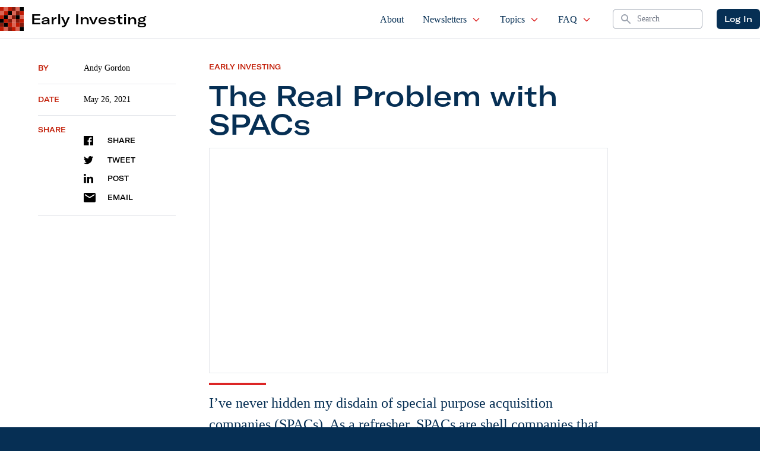

--- FILE ---
content_type: text/html; charset=UTF-8
request_url: https://www.earlyinvesting.com/real-problem-with-spacs/
body_size: 29994
content:
 
    <!doctype html>
<!--[if lt IE 9]><html class="no-js no-svg ie lt-ie9 lt-ie8 lt-ie7" lang="en-US"> <![endif]-->
<!--[if IE 9]><html class="no-js no-svg ie ie9 lt-ie9 lt-ie8" lang="en-US"> <![endif]-->
<!--[if gt IE 9]><!--><html class="no-js no-svg" lang="en-US"> <!--<![endif]-->
<head>
    <meta charset="UTF-8"/>
    <meta name="description" content="Crowdfunding for Investors">
    <link rel="stylesheet" href="https://www.earlyinvesting.com/wp-content/themes/earlyinvesting-redesign/style.css" type="text/css" media="screen"/>
    <meta http-equiv="Content-Type" content="text/html; charset=UTF-8"/>
    <meta http-equiv="X-UA-Compatible" content="IE=edge">
    <meta name="viewport" content="width=device-width, initial-scale=1">
    <link rel="icon" href="https://www.earlyinvesting.com/wp-content/themes/earlyinvesting-redesign/templates/components/svgs/favicon.ico" type="image/x-icon"/>
    <link rel="author" href="https://www.earlyinvesting.com/wp-content/themes/earlyinvesting-redesign/humans.txt"/>
    <link rel="pingback" href="https://www.earlyinvesting.com/xmlrpc.php"/>
    <link rel="profile" href="http://gmpg.org/xfn/11">
    <meta name='robots' content='index, follow, max-image-preview:large, max-snippet:-1, max-video-preview:-1'/>
	<style>img:is([sizes="auto" i], [sizes^="auto," i]) {contain-intrinsic-size:3000px 1500px}</style>
	
	<!-- This site is optimized with the Yoast SEO Premium plugin v20.8 (Yoast SEO v23.1) - https://yoast.com/wordpress/plugins/seo/ -->
	<title>The Real Problem with SPACs - Early Investing</title>
	<meta name="description" content="SPACs are underperforming, misleading and drawing scrutiny from Congress. But those aren&#039;t even the worst things about them."/>
	<link rel="canonical" href="https://18.209.169.198/real-problem-with-spacs/"/>
	<meta property="og:locale" content="en_US"/>
	<meta property="og:type" content="article"/>
	<meta property="og:title" content="The Real Problem with SPACs"/>
	<meta property="og:description" content="SPACs are underperforming, misleading and drawing scrutiny from Congress. But those aren&#039;t even the worst things about them."/>
	<meta property="og:url" content="https://18.209.169.198/real-problem-with-spacs/"/>
	<meta property="og:site_name" content="Early Investing"/>
	<meta property="article:publisher" content="https://www.facebook.com/Early1nvesting"/>
	<meta property="article:published_time" content="2021-05-26T19:22:15+00:00"/>
	<meta name="author" content="Andy Gordon"/>
	<meta name="twitter:card" content="summary_large_image"/>
	<meta name="twitter:creator" content="@Early1nvesting"/>
	<meta name="twitter:site" content="@Early1nvesting"/>
	<meta name="twitter:label1" content="Written by"/>
	<meta name="twitter:data1" content="Andy Gordon"/>
	<meta name="twitter:label2" content="Est. reading time"/>
	<meta name="twitter:data2" content="3 minutes"/>
	<script type="application/ld+json" class="yoast-schema-graph">{"@context":"https://schema.org","@graph":[{"@type":"Article","@id":"https://18.209.169.198/real-problem-with-spacs/#article","isPartOf":{"@id":"https://18.209.169.198/real-problem-with-spacs/"},"author":{"name":"Andy Gordon","@id":"https://d1nhdstutrcdcg.cloudfront.net/#/schema/person/474758d169e48e1e9616ab5a019006b6"},"headline":"The Real Problem with SPACs","datePublished":"2021-05-26T19:22:15+00:00","dateModified":"2021-05-26T19:22:15+00:00","mainEntityOfPage":{"@id":"https://18.209.169.198/real-problem-with-spacs/"},"wordCount":565,"commentCount":0,"publisher":{"@id":"https://d1nhdstutrcdcg.cloudfront.net/#organization"},"keywords":["institutional investors","IPO","SEC","SPAC","startup","startup investing"],"articleSection":["Early Investing"],"inLanguage":"en-US","potentialAction":[{"@type":"CommentAction","name":"Comment","target":["https://18.209.169.198/real-problem-with-spacs/#respond"]}]},{"@type":"WebPage","@id":"https://18.209.169.198/real-problem-with-spacs/","url":"https://18.209.169.198/real-problem-with-spacs/","name":"The Real Problem with SPACs - Early Investing","isPartOf":{"@id":"https://d1nhdstutrcdcg.cloudfront.net/#website"},"datePublished":"2021-05-26T19:22:15+00:00","dateModified":"2021-05-26T19:22:15+00:00","description":"SPACs are underperforming, misleading and drawing scrutiny from Congress. But those aren't even the worst things about them.","breadcrumb":{"@id":"https://18.209.169.198/real-problem-with-spacs/#breadcrumb"},"inLanguage":"en-US","potentialAction":[{"@type":"ReadAction","target":["https://18.209.169.198/real-problem-with-spacs/"]}]},{"@type":"BreadcrumbList","@id":"https://18.209.169.198/real-problem-with-spacs/#breadcrumb","itemListElement":[{"@type":"ListItem","position":1,"name":"Home","item":"https://d1nhdstutrcdcg.cloudfront.net/"},{"@type":"ListItem","position":2,"name":"The Real Problem with SPACs"}]},{"@type":"WebSite","@id":"https://d1nhdstutrcdcg.cloudfront.net/#website","url":"https://d1nhdstutrcdcg.cloudfront.net/","name":"Early Investing","description":"Crowdfunding for Investors","publisher":{"@id":"https://d1nhdstutrcdcg.cloudfront.net/#organization"},"potentialAction":[{"@type":"SearchAction","target":{"@type":"EntryPoint","urlTemplate":"https://d1nhdstutrcdcg.cloudfront.net/?s={search_term_string}"},"query-input":"required name=search_term_string"}],"inLanguage":"en-US"},{"@type":"Organization","@id":"https://d1nhdstutrcdcg.cloudfront.net/#organization","name":"Early Investing","url":"https://d1nhdstutrcdcg.cloudfront.net/","logo":{"@type":"ImageObject","inLanguage":"en-US","@id":"https://d1nhdstutrcdcg.cloudfront.net/#/schema/logo/image/","url":"https://earlyinvesting.com/wp-content/uploads/2017/04/early-investing-logo-290x72.jpg","contentUrl":"https://earlyinvesting.com/wp-content/uploads/2017/04/early-investing-logo-290x72.jpg","width":290,"height":72,"caption":"Early Investing"},"image":{"@id":"https://d1nhdstutrcdcg.cloudfront.net/#/schema/logo/image/"},"sameAs":["https://www.facebook.com/Early1nvesting","https://x.com/Early1nvesting","https://www.linkedin.com/company/early-investing/"]},{"@type":"Person","@id":"https://d1nhdstutrcdcg.cloudfront.net/#/schema/person/474758d169e48e1e9616ab5a019006b6","name":"Andy Gordon","image":{"@type":"ImageObject","inLanguage":"en-US","@id":"https://d1nhdstutrcdcg.cloudfront.net/#/schema/person/image/","url":"https://secure.gravatar.com/avatar/8aab95d46dce95ca45aa551c5ff584db?s=96&d=blank&r=g","contentUrl":"https://secure.gravatar.com/avatar/8aab95d46dce95ca45aa551c5ff584db?s=96&d=blank&r=g","caption":"Andy Gordon"},"description":"I made my chops as an entrepreneur and investor with over 30 years of experience at building wealth for myself and others. I graduated from the London School of Economics a year after the bicentennial. By the way, this is the same school that produced 34 heads of state including John F. Kennedy… and another 18 Nobel Laureates…","sameAs":["https://s3.amazonaws.com/earlyinvesting.public.assets/website/images/andrew-gordon-270x270.jpg"],"url":"https://www.earlyinvesting.com/author/agordon/"}]}</script>
	<!-- / Yoast SEO Premium plugin. -->


<link rel='dns-prefetch' href='//cdnjs.cloudflare.com'/>
<link rel="alternate" type="application/rss+xml" title="Early Investing &raquo; The Real Problem with SPACs Comments Feed" href="https://www.earlyinvesting.com/real-problem-with-spacs/feed/"/>
<script type="text/javascript">//<![CDATA[
window._wpemojiSettings={"baseUrl":"https:\/\/s.w.org\/images\/core\/emoji\/15.0.3\/72x72\/","ext":".png","svgUrl":"https:\/\/s.w.org\/images\/core\/emoji\/15.0.3\/svg\/","svgExt":".svg","source":{"concatemoji":"https:\/\/www.earlyinvesting.com\/wp-includes\/js\/wp-emoji-release.min.js?ver=6.7.4"}};!function(i,n){var o,s,e;function c(e){try{var t={supportTests:e,timestamp:(new Date).valueOf()};sessionStorage.setItem(o,JSON.stringify(t))}catch(e){}}function p(e,t,n){e.clearRect(0,0,e.canvas.width,e.canvas.height),e.fillText(t,0,0);var t=new Uint32Array(e.getImageData(0,0,e.canvas.width,e.canvas.height).data),r=(e.clearRect(0,0,e.canvas.width,e.canvas.height),e.fillText(n,0,0),new Uint32Array(e.getImageData(0,0,e.canvas.width,e.canvas.height).data));return t.every(function(e,t){return e===r[t]})}function u(e,t,n){switch(t){case"flag":return n(e,"\ud83c\udff3\ufe0f\u200d\u26a7\ufe0f","\ud83c\udff3\ufe0f\u200b\u26a7\ufe0f")?!1:!n(e,"\ud83c\uddfa\ud83c\uddf3","\ud83c\uddfa\u200b\ud83c\uddf3")&&!n(e,"\ud83c\udff4\udb40\udc67\udb40\udc62\udb40\udc65\udb40\udc6e\udb40\udc67\udb40\udc7f","\ud83c\udff4\u200b\udb40\udc67\u200b\udb40\udc62\u200b\udb40\udc65\u200b\udb40\udc6e\u200b\udb40\udc67\u200b\udb40\udc7f");case"emoji":return!n(e,"\ud83d\udc26\u200d\u2b1b","\ud83d\udc26\u200b\u2b1b")}return!1}function f(e,t,n){var r="undefined"!=typeof WorkerGlobalScope&&self instanceof WorkerGlobalScope?new OffscreenCanvas(300,150):i.createElement("canvas"),a=r.getContext("2d",{willReadFrequently:!0}),o=(a.textBaseline="top",a.font="600 32px Arial",{});return e.forEach(function(e){o[e]=t(a,e,n)}),o}function t(e){var t=i.createElement("script");t.src=e,t.defer=!0,i.head.appendChild(t)}"undefined"!=typeof Promise&&(o="wpEmojiSettingsSupports",s=["flag","emoji"],n.supports={everything:!0,everythingExceptFlag:!0},e=new Promise(function(e){i.addEventListener("DOMContentLoaded",e,{once:!0})}),new Promise(function(t){var n=function(){try{var e=JSON.parse(sessionStorage.getItem(o));if("object"==typeof e&&"number"==typeof e.timestamp&&(new Date).valueOf()<e.timestamp+604800&&"object"==typeof e.supportTests)return e.supportTests}catch(e){}return null}();if(!n){if("undefined"!=typeof Worker&&"undefined"!=typeof OffscreenCanvas&&"undefined"!=typeof URL&&URL.createObjectURL&&"undefined"!=typeof Blob)try{var e="postMessage("+f.toString()+"("+[JSON.stringify(s),u.toString(),p.toString()].join(",")+"));",r=new Blob([e],{type:"text/javascript"}),a=new Worker(URL.createObjectURL(r),{name:"wpTestEmojiSupports"});return void(a.onmessage=function(e){c(n=e.data),a.terminate(),t(n)})}catch(e){}c(n=f(s,u,p))}t(n)}).then(function(e){for(var t in e)n.supports[t]=e[t],n.supports.everything=n.supports.everything&&n.supports[t],"flag"!==t&&(n.supports.everythingExceptFlag=n.supports.everythingExceptFlag&&n.supports[t]);n.supports.everythingExceptFlag=n.supports.everythingExceptFlag&&!n.supports.flag,n.DOMReady=!1,n.readyCallback=function(){n.DOMReady=!0}}).then(function(){return e}).then(function(){var e;n.supports.everything||(n.readyCallback(),(e=n.source||{}).concatemoji?t(e.concatemoji):e.wpemoji&&e.twemoji&&(t(e.twemoji),t(e.wpemoji)))}))}((window,document),window._wpemojiSettings);
//]]></script>
<link rel='stylesheet' id='mp-theme-css' href='https://www.earlyinvesting.com/wp-content/plugins/memberpress/css/ui/theme.css?ver=1.11.10' type='text/css' media='all'/>
<style id='wp-emoji-styles-inline-css' type='text/css'>img.wp-smiley,img.emoji{display:inline!important;border:none!important;box-shadow:none!important;height:1em!important;width:1em!important;margin:0 .07em!important;vertical-align:-.1em!important;background:none!important;padding:0!important}</style>
<style id='classic-theme-styles-inline-css' type='text/css'>.wp-block-button__link{color:#fff;background-color:#32373c;border-radius:9999px;box-shadow:none;text-decoration:none;padding:calc(.667em + 2px) calc(1.333em + 2px);font-size:1.125em}.wp-block-file__button{background:#32373c;color:#fff;text-decoration:none}</style>
<style id='global-styles-inline-css' type='text/css'>:root{--wp--preset--aspect-ratio--square:1;--wp--preset--aspect-ratio--4-3: 4/3;--wp--preset--aspect-ratio--3-4: 3/4;--wp--preset--aspect-ratio--3-2: 3/2;--wp--preset--aspect-ratio--2-3: 2/3;--wp--preset--aspect-ratio--16-9: 16/9;--wp--preset--aspect-ratio--9-16: 9/16;--wp--preset--color--black:#000;--wp--preset--color--cyan-bluish-gray:#abb8c3;--wp--preset--color--white:#fff;--wp--preset--color--pale-pink:#f78da7;--wp--preset--color--vivid-red:#cf2e2e;--wp--preset--color--luminous-vivid-orange:#ff6900;--wp--preset--color--luminous-vivid-amber:#fcb900;--wp--preset--color--light-green-cyan:#7bdcb5;--wp--preset--color--vivid-green-cyan:#00d084;--wp--preset--color--pale-cyan-blue:#8ed1fc;--wp--preset--color--vivid-cyan-blue:#0693e3;--wp--preset--color--vivid-purple:#9b51e0;--wp--preset--gradient--vivid-cyan-blue-to-vivid-purple:linear-gradient(135deg,rgba(6,147,227,1) 0%,#9b51e0 100%);--wp--preset--gradient--light-green-cyan-to-vivid-green-cyan:linear-gradient(135deg,#7adcb4 0%,#00d082 100%);--wp--preset--gradient--luminous-vivid-amber-to-luminous-vivid-orange:linear-gradient(135deg,rgba(252,185,0,1) 0%,rgba(255,105,0,1) 100%);--wp--preset--gradient--luminous-vivid-orange-to-vivid-red:linear-gradient(135deg,rgba(255,105,0,1) 0%,#cf2e2e 100%);--wp--preset--gradient--very-light-gray-to-cyan-bluish-gray:linear-gradient(135deg,#eee 0%,#a9b8c3 100%);--wp--preset--gradient--cool-to-warm-spectrum:linear-gradient(135deg,#4aeadc 0%,#9778d1 20%,#cf2aba 40%,#ee2c82 60%,#fb6962 80%,#fef84c 100%);--wp--preset--gradient--blush-light-purple:linear-gradient(135deg,#ffceec 0%,#9896f0 100%);--wp--preset--gradient--blush-bordeaux:linear-gradient(135deg,#fecda5 0%,#fe2d2d 50%,#6b003e 100%);--wp--preset--gradient--luminous-dusk:linear-gradient(135deg,#ffcb70 0%,#c751c0 50%,#4158d0 100%);--wp--preset--gradient--pale-ocean:linear-gradient(135deg,#fff5cb 0%,#b6e3d4 50%,#33a7b5 100%);--wp--preset--gradient--electric-grass:linear-gradient(135deg,#caf880 0%,#71ce7e 100%);--wp--preset--gradient--midnight:linear-gradient(135deg,#020381 0%,#2874fc 100%);--wp--preset--font-size--small:13px;--wp--preset--font-size--medium:20px;--wp--preset--font-size--large:36px;--wp--preset--font-size--x-large:42px;--wp--preset--spacing--20:.44rem;--wp--preset--spacing--30:.67rem;--wp--preset--spacing--40:1rem;--wp--preset--spacing--50:1.5rem;--wp--preset--spacing--60:2.25rem;--wp--preset--spacing--70:3.38rem;--wp--preset--spacing--80:5.06rem;--wp--preset--shadow--natural:6px 6px 9px rgba(0,0,0,.2);--wp--preset--shadow--deep:12px 12px 50px rgba(0,0,0,.4);--wp--preset--shadow--sharp:6px 6px 0 rgba(0,0,0,.2);--wp--preset--shadow--outlined:6px 6px 0 -3px rgba(255,255,255,1) , 6px 6px rgba(0,0,0,1);--wp--preset--shadow--crisp:6px 6px 0 rgba(0,0,0,1)}:where(.is-layout-flex){gap:.5em}:where(.is-layout-grid){gap:.5em}body .is-layout-flex{display:flex}.is-layout-flex{flex-wrap:wrap;align-items:center}.is-layout-flex > :is(*, div){margin:0}body .is-layout-grid{display:grid}.is-layout-grid > :is(*, div){margin:0}:where(.wp-block-columns.is-layout-flex){gap:2em}:where(.wp-block-columns.is-layout-grid){gap:2em}:where(.wp-block-post-template.is-layout-flex){gap:1.25em}:where(.wp-block-post-template.is-layout-grid){gap:1.25em}.has-black-color{color:var(--wp--preset--color--black)!important}.has-cyan-bluish-gray-color{color:var(--wp--preset--color--cyan-bluish-gray)!important}.has-white-color{color:var(--wp--preset--color--white)!important}.has-pale-pink-color{color:var(--wp--preset--color--pale-pink)!important}.has-vivid-red-color{color:var(--wp--preset--color--vivid-red)!important}.has-luminous-vivid-orange-color{color:var(--wp--preset--color--luminous-vivid-orange)!important}.has-luminous-vivid-amber-color{color:var(--wp--preset--color--luminous-vivid-amber)!important}.has-light-green-cyan-color{color:var(--wp--preset--color--light-green-cyan)!important}.has-vivid-green-cyan-color{color:var(--wp--preset--color--vivid-green-cyan)!important}.has-pale-cyan-blue-color{color:var(--wp--preset--color--pale-cyan-blue)!important}.has-vivid-cyan-blue-color{color:var(--wp--preset--color--vivid-cyan-blue)!important}.has-vivid-purple-color{color:var(--wp--preset--color--vivid-purple)!important}.has-black-background-color{background-color:var(--wp--preset--color--black)!important}.has-cyan-bluish-gray-background-color{background-color:var(--wp--preset--color--cyan-bluish-gray)!important}.has-white-background-color{background-color:var(--wp--preset--color--white)!important}.has-pale-pink-background-color{background-color:var(--wp--preset--color--pale-pink)!important}.has-vivid-red-background-color{background-color:var(--wp--preset--color--vivid-red)!important}.has-luminous-vivid-orange-background-color{background-color:var(--wp--preset--color--luminous-vivid-orange)!important}.has-luminous-vivid-amber-background-color{background-color:var(--wp--preset--color--luminous-vivid-amber)!important}.has-light-green-cyan-background-color{background-color:var(--wp--preset--color--light-green-cyan)!important}.has-vivid-green-cyan-background-color{background-color:var(--wp--preset--color--vivid-green-cyan)!important}.has-pale-cyan-blue-background-color{background-color:var(--wp--preset--color--pale-cyan-blue)!important}.has-vivid-cyan-blue-background-color{background-color:var(--wp--preset--color--vivid-cyan-blue)!important}.has-vivid-purple-background-color{background-color:var(--wp--preset--color--vivid-purple)!important}.has-black-border-color{border-color:var(--wp--preset--color--black)!important}.has-cyan-bluish-gray-border-color{border-color:var(--wp--preset--color--cyan-bluish-gray)!important}.has-white-border-color{border-color:var(--wp--preset--color--white)!important}.has-pale-pink-border-color{border-color:var(--wp--preset--color--pale-pink)!important}.has-vivid-red-border-color{border-color:var(--wp--preset--color--vivid-red)!important}.has-luminous-vivid-orange-border-color{border-color:var(--wp--preset--color--luminous-vivid-orange)!important}.has-luminous-vivid-amber-border-color{border-color:var(--wp--preset--color--luminous-vivid-amber)!important}.has-light-green-cyan-border-color{border-color:var(--wp--preset--color--light-green-cyan)!important}.has-vivid-green-cyan-border-color{border-color:var(--wp--preset--color--vivid-green-cyan)!important}.has-pale-cyan-blue-border-color{border-color:var(--wp--preset--color--pale-cyan-blue)!important}.has-vivid-cyan-blue-border-color{border-color:var(--wp--preset--color--vivid-cyan-blue)!important}.has-vivid-purple-border-color{border-color:var(--wp--preset--color--vivid-purple)!important}.has-vivid-cyan-blue-to-vivid-purple-gradient-background{background:var(--wp--preset--gradient--vivid-cyan-blue-to-vivid-purple)!important}.has-light-green-cyan-to-vivid-green-cyan-gradient-background{background:var(--wp--preset--gradient--light-green-cyan-to-vivid-green-cyan)!important}.has-luminous-vivid-amber-to-luminous-vivid-orange-gradient-background{background:var(--wp--preset--gradient--luminous-vivid-amber-to-luminous-vivid-orange)!important}.has-luminous-vivid-orange-to-vivid-red-gradient-background{background:var(--wp--preset--gradient--luminous-vivid-orange-to-vivid-red)!important}.has-very-light-gray-to-cyan-bluish-gray-gradient-background{background:var(--wp--preset--gradient--very-light-gray-to-cyan-bluish-gray)!important}.has-cool-to-warm-spectrum-gradient-background{background:var(--wp--preset--gradient--cool-to-warm-spectrum)!important}.has-blush-light-purple-gradient-background{background:var(--wp--preset--gradient--blush-light-purple)!important}.has-blush-bordeaux-gradient-background{background:var(--wp--preset--gradient--blush-bordeaux)!important}.has-luminous-dusk-gradient-background{background:var(--wp--preset--gradient--luminous-dusk)!important}.has-pale-ocean-gradient-background{background:var(--wp--preset--gradient--pale-ocean)!important}.has-electric-grass-gradient-background{background:var(--wp--preset--gradient--electric-grass)!important}.has-midnight-gradient-background{background:var(--wp--preset--gradient--midnight)!important}.has-small-font-size{font-size:var(--wp--preset--font-size--small)!important}.has-medium-font-size{font-size:var(--wp--preset--font-size--medium)!important}.has-large-font-size{font-size:var(--wp--preset--font-size--large)!important}.has-x-large-font-size{font-size:var(--wp--preset--font-size--x-large)!important}:where(.wp-block-post-template.is-layout-flex){gap:1.25em}:where(.wp-block-post-template.is-layout-grid){gap:1.25em}:where(.wp-block-columns.is-layout-flex){gap:2em}:where(.wp-block-columns.is-layout-grid){gap:2em}:root :where(.wp-block-pullquote){font-size:1.5em;line-height:1.6}</style>
<link rel='stylesheet' id='tailpress-css' href='https://www.earlyinvesting.com/wp-content/themes/earlyinvesting-redesign/assets/css/app.css?id=7e73da27683c72cf7456&#038;ver=1.0' type='text/css' media='all'/>
<link rel='stylesheet' id='main_css-css' href='https://www.earlyinvesting.com/wp-content/plugins/customer-service-portal/dist/css/main.1b424fd76aac91ef01f5.min.css?ver=6.7.4' type='text/css' media='all'/>
<link rel='stylesheet' id='mcw-crypto-css' href='https://www.earlyinvesting.com/wp-content/plugins/massive-cryptocurrency-widgets/assets/public/css/style.css?ver=3.2.6' type='text/css' media='all'/>
<link rel='stylesheet' id='mcw-crypto-select-css' href='https://www.earlyinvesting.com/wp-content/plugins/massive-cryptocurrency-widgets/assets/public/css/selectize.custom.css?ver=3.2.6' type='text/css' media='all'/>
<link rel='stylesheet' id='mcw-crypto-datatable-css' href='https://www.earlyinvesting.com/wp-content/plugins/massive-cryptocurrency-widgets/assets/public/css/jquery.dataTables.min.css?ver=1.10.16' type='text/css' media='all'/>
<script type="text/javascript" src="https://www.earlyinvesting.com/wp-includes/js/jquery/jquery.min.js?ver=3.7.1" id="jquery-core-js"></script>
<script type="text/javascript" src="https://www.earlyinvesting.com/wp-includes/js/jquery/jquery-migrate.min.js?ver=3.4.1" id="jquery-migrate-js"></script>
<link rel="EditURI" type="application/rsd+xml" title="RSD" href="https://www.earlyinvesting.com/xmlrpc.php?rsd"/>
<link rel='shortlink' href='https://www.earlyinvesting.com/?p=19153'/>
<link rel="alternate" title="oEmbed (JSON)" type="application/json+oembed" href="https://www.earlyinvesting.com/wp-json/oembed/1.0/embed?url=https%3A%2F%2Fwww.earlyinvesting.com%2Freal-problem-with-spacs%2F"/>
<link rel="alternate" title="oEmbed (XML)" type="text/xml+oembed" href="https://www.earlyinvesting.com/wp-json/oembed/1.0/embed?url=https%3A%2F%2Fwww.earlyinvesting.com%2Freal-problem-with-spacs%2F&#038;format=xml"/>
<link rel="icon" href="https://www.earlyinvesting.com/wp-content/uploads/2021/12/EI_favicon-150x150.ico" sizes="32x32"/>
<link rel="icon" href="https://www.earlyinvesting.com/wp-content/uploads/2021/12/EI_favicon.ico" sizes="192x192"/>
<link rel="apple-touch-icon" href="https://www.earlyinvesting.com/wp-content/uploads/2021/12/EI_favicon.ico"/>
<meta name="msapplication-TileImage" content="https://www.earlyinvesting.com/wp-content/uploads/2021/12/EI_favicon.ico"/>

<!-- BEGIN GAINWP v5.4.6 Universal Analytics - https://intelligencewp.com/google-analytics-in-wordpress/ -->
<script>(function(i,s,o,g,r,a,m){i['GoogleAnalyticsObject']=r;i[r]=i[r]||function(){(i[r].q=i[r].q||[]).push(arguments)},i[r].l=1*new Date();a=s.createElement(o),m=s.getElementsByTagName(o)[0];a.async=1;a.src=g;m.parentNode.insertBefore(a,m)})(window,document,'script','https://www.google-analytics.com/analytics.js','ga');ga('create','UA-167434055-1','auto');ga('send','pageview');</script>
<!-- END GAINWP Universal Analytics -->


        
    
        <script type="text/javascript">(function(f,b){if(!b.__SV){var e,g,i,h;window.mixpanel=b;b._i=[];b.init=function(e,f,c){function g(a,d){var b=d.split(".");2==b.length&&(a=a[b[0]],d=b[1]);a[d]=function(){a.push([d].concat(Array.prototype.slice.call(arguments,0)))}}var a=b;"undefined"!==typeof c?a=b[c]=[]:c="mixpanel";a.people=a.people||[];a.toString=function(a){var d="mixpanel";"mixpanel"!==c&&(d+="."+c);a||(d+=" (stub)");return d};a.people.toString=function(){return a.toString(1)+".people (stub)"};i="disable time_event track track_pageview track_links track_forms track_with_groups add_group set_group remove_group register register_once alias unregister identify name_tag set_config reset opt_in_tracking opt_out_tracking has_opted_in_tracking has_opted_out_tracking clear_opt_in_out_tracking start_batch_senders people.set people.set_once people.unset people.increment people.append people.union people.track_charge people.clear_charges people.delete_user people.remove".split(" ");for(h=0;h<i.length;h++)g(a,i[h]);var j="set set_once union unset remove delete".split(" ");a.get_group=function(){function b(c){d[c]=function(){call2_args=arguments;call2=[c].concat(Array.prototype.slice.call(call2_args,0));a.push([e,call2])}}for(var d={},e=["get_group"].concat(Array.prototype.slice.call(arguments,0)),c=0;c<j.length;c++)b(j[c]);return d};b._i.push([e,f,c])};b.__SV=1.2;e=f.createElement("script");e.type="text/javascript";e.async=!0;e.src="undefined"!==typeof MIXPANEL_CUSTOM_LIB_URL?MIXPANEL_CUSTOM_LIB_URL:"file:"===f.location.protocol&&"//cdn.mxpnl.com/libs/mixpanel-2-latest.min.js".match(/^\/\//)?"https://cdn.mxpnl.com/libs/mixpanel-2-latest.min.js":"//cdn.mxpnl.com/libs/mixpanel-2-latest.min.js";g=f.getElementsByTagName("script")[0];g.parentNode.insertBefore(e,g)}})(document,window.mixpanel||[]);mixpanel.init('3647a73c353d1139e382e696c9935a82',{debug:false});</script>
  
    
        <script>var userAgentBotTest=navigator.userAgent;mixpanel.register({"User Agent":userAgentBotTest});if(/bot/i.test(userAgentBotTest)||/crawler/i.test(userAgentBotTest)||/spider/i.test(userAgentBotTest)||/lighthouse/i.test(userAgentBotTest)){mixpanel.register({"$ignore":true});}</script>

       
 
</head>
    
    <body class="post-template-default single single-post postid-19153 single-format-standard bg-primary" data-template="base.twig">
                <div id="mainContent" class="overflow-x-hidden content-wrapper">
                        <header x-data="{ scrollAtTop: true }" :class="{ 'fixed top-0': !scrollAtTop }" class="z-50 w-full transition-all duration-200 bg-white border-b border-gray-200 main-header" @scroll.window="scrollAtTop = (window.pageYOffset > 5) ? false : true">

        <div x-data="{ showMenu: false }" class="">
        <nav class="px-2 mx-auto max-w-7xl md:px-4 xl:px-0">
            <div class="flex justify-between h-16">
                <div class="flex px-2 lg:px-0">
                                        <div id="siteBrand" class="flex items-center flex-shrink-0 Site-brand">
    <div class="md:hidden">
        <a href="https://www.earlyinvesting.com" class="flex space-x-3">
            <img class="block w-auto h-8 " src="https://www.earlyinvesting.com/wp-content/themes/earlyinvesting-redesign/templates/components/svgs/inc-icon-logo.svg" alt="">
            <h2 class="font-sans text-2xl lg:hidden">EI</h2>
        </a>
    </div>
    <div class="hidden md:block">
        <a href="https://www.earlyinvesting.com" class="flex items-center space-x-3">
            <img class="w-10 h-10" src="https://www.earlyinvesting.com/wp-content/themes/earlyinvesting-redesign/templates/components/svgs/inc-icon-logo.svg" alt="">
            <h2 class="font-sans text-2xl">Early Investing</h2>
        </a>
    </div>
    
</div>                    
                </div>
                <div class="flex justify-end flex-1 px-2 space-x-8 xl:ml-6">
                                        <ul id="siteMainNavigation" class="hidden space-x-2 font-serif lg:ml-6 lg:flex xl:space-x-6">
    <!-- Current: "border-indigo-500 text-gray-900", Default: "border-transparent text-gray-500 hover:border-gray-300 hover:text-gray-700" -->
                        <li class=" menu-item menu-item-type-post_type menu-item-object-page menu-item-30 flex group relative">
                <a href="https://www.earlyinvesting.com/about/" class="inline-flex items-center px-1 pt-1 text-base font-medium  border-b-2 border-transparent  hover:text-secondary
                 text-primary " target="">
                    About

                                    </a>

                            </li>
                    <li class=" menu-item menu-item-type-custom menu-item-object-custom menu-item-20109 menu-item-has-children flex group relative">
                <a href="#" class="inline-flex items-center px-1 pt-1 text-base font-medium  border-b-2 border-transparent  hover:text-secondary
                 text-primary " target="">
                    Newsletters

                                            <svg xmlns="http://www.w3.org/2000/svg" class="w-4 h-4 ml-2 text-red-600" fill="none" viewBox="0 0 24 24" stroke="currentColor">
                        <path stroke-linecap="round" stroke-linejoin="round" stroke-width="2" d="M19 9l-7 7-7-7"/>
                        </svg>
                                    </a>

                                    <ul class="absolute left-0 z-50 hidden h-auto pb-2 -mt-px overflow-hidden bg-white border border-t-0 border-gray-200 rounded-b-sm shadow-md group-hover:block top-full">
                                                    <li class="px-2">
                                <a href="https://www.earlyinvesting.com/category/early-investing/" class="block px-3 py-1 text-gray-600 border border-transparent rounded whitespace-nowrap hover:bg-gray-100 hover:text-gray-900 hover:border-gray-200">Early Investing</a>
                            </li>
                                                    <li class="px-2">
                                <a href="https://www.earlyinvesting.com/category/first-stage-investor/" class="block px-3 py-1 text-gray-600 border border-transparent rounded whitespace-nowrap hover:bg-gray-100 hover:text-gray-900 hover:border-gray-200">First Stage Investor</a>
                            </li>
                                                    <li class="px-2">
                                <a href="https://www.earlyinvesting.com/category/crypto-asset-strategies/" class="block px-3 py-1 text-gray-600 border border-transparent rounded whitespace-nowrap hover:bg-gray-100 hover:text-gray-900 hover:border-gray-200">Crypto Asset Strategies</a>
                            </li>
                                                    <li class="px-2">
                                <a href="https://www.earlyinvesting.com/category/pre-ipo-profits/" class="block px-3 py-1 text-gray-600 border border-transparent rounded whitespace-nowrap hover:bg-gray-100 hover:text-gray-900 hover:border-gray-200">Pre-IPO Profits</a>
                            </li>
                                            </ul>
                            </li>
                    <li class=" menu-item menu-item-type-post_type menu-item-object-page current_page_parent menu-item-6132 menu-item-has-children flex group relative">
                <a href="https://www.earlyinvesting.com/articles/" class="inline-flex items-center px-1 pt-1 text-base font-medium  border-b-2 border-transparent  hover:text-secondary
                 text-primary " target="">
                    Topics

                                            <svg xmlns="http://www.w3.org/2000/svg" class="w-4 h-4 ml-2 text-red-600" fill="none" viewBox="0 0 24 24" stroke="currentColor">
                        <path stroke-linecap="round" stroke-linejoin="round" stroke-width="2" d="M19 9l-7 7-7-7"/>
                        </svg>
                                    </a>

                                    <ul class="absolute left-0 z-50 hidden h-auto pb-2 -mt-px overflow-hidden bg-white border border-t-0 border-gray-200 rounded-b-sm shadow-md group-hover:block top-full">
                                                    <li class="px-2">
                                <a href="https://www.earlyinvesting.com/category/startup-investor/" class="block px-3 py-1 text-gray-600 border border-transparent rounded whitespace-nowrap hover:bg-gray-100 hover:text-gray-900 hover:border-gray-200">Startup Investor</a>
                            </li>
                                                    <li class="px-2">
                                <a href="https://www.earlyinvesting.com/category/cryptocurrency/" class="block px-3 py-1 text-gray-600 border border-transparent rounded whitespace-nowrap hover:bg-gray-100 hover:text-gray-900 hover:border-gray-200">Cryptocurrency</a>
                            </li>
                                                    <li class="px-2">
                                <a href="https://www.earlyinvesting.com/category/cannabis/" class="block px-3 py-1 text-gray-600 border border-transparent rounded whitespace-nowrap hover:bg-gray-100 hover:text-gray-900 hover:border-gray-200">Cannabis</a>
                            </li>
                                                    <li class="px-2">
                                <a href="https://www.earlyinvesting.com/category/uncategorized/" class="block px-3 py-1 text-gray-600 border border-transparent rounded whitespace-nowrap hover:bg-gray-100 hover:text-gray-900 hover:border-gray-200">Other</a>
                            </li>
                                            </ul>
                            </li>
                    <li class=" menu-item menu-item-type-post_type menu-item-object-page menu-item-29 menu-item-has-children flex group relative">
                <a href="https://www.earlyinvesting.com/faq/" class="inline-flex items-center px-1 pt-1 text-base font-medium  border-b-2 border-transparent  hover:text-secondary
                 text-primary " target="">
                    FAQ

                                            <svg xmlns="http://www.w3.org/2000/svg" class="w-4 h-4 ml-2 text-red-600" fill="none" viewBox="0 0 24 24" stroke="currentColor">
                        <path stroke-linecap="round" stroke-linejoin="round" stroke-width="2" d="M19 9l-7 7-7-7"/>
                        </svg>
                                    </a>

                                    <ul class="absolute left-0 z-50 hidden h-auto pb-2 -mt-px overflow-hidden bg-white border border-t-0 border-gray-200 rounded-b-sm shadow-md group-hover:block top-full">
                                                    <li class="px-2">
                                <a href="https://www.earlyinvesting.com/about/whitelist-early-investing/" class="block px-3 py-1 text-gray-600 border border-transparent rounded whitespace-nowrap hover:bg-gray-100 hover:text-gray-900 hover:border-gray-200">Whitelist</a>
                            </li>
                                            </ul>
                            </li>
            </ul>                    
                    <div class="flex items-center lg:w-1/5 xl:w-1/6">
                                                <form role="search" method="get" id="searchform" class="search-form" action="https://www.earlyinvesting.com" id="searchContainer" class="w-full search-container">
    <label for="searchform" class="sr-only">Search</label>
    <div class="relative">
        <div class="absolute inset-y-0 left-0 flex items-center pl-3 pointer-events-none">
            <!-- Heroicon name: solid/search -->
            <svg class="w-5 h-5 text-gray-400" xmlns="http://www.w3.org/2000/svg" viewbox="0 0 20 20" fill="currentColor" aria-hidden="true">
                <path fill-rule="evenodd" d="M8 4a4 4 0 100 8 4 4 0 000-8zM2 8a6 6 0 1110.89 3.476l4.817 4.817a1 1 0 01-1.414 1.414l-4.816-4.816A6 6 0 012 8z" clip-rule="evenodd"/>
            </svg>
        </div>
        <input id="searchBar" name="s" value="" class="block w-full py-1.5 pl-10 pr-3 font-serif leading-5 placeholder-gray-500 bg-white border border-gray-400 rounded-md focus:outline-none focus:placeholder-gray-400 focus:ring-1 focus:ring-indigo-500 focus:border-indigo-500 sm:text-sm" placeholder="Search" type="search">
    </div>
</form>                    </div>
                </div>
                <div class="flex items-center lg:hidden">
                    <!-- Mobile menu button -->
                    <button @click="showMenu = !showMenu" type="button" class="inline-flex items-center justify-center p-2 text-gray-400 rounded-md hover:text-gray-500 hover:bg-gray-100 focus:outline-none focus:ring-2 focus:ring-inset focus:ring-indigo-500" aria-controls="mobile-menu" aria-expanded="false">
    <span class="sr-only">Open main menu</span>
    <!--
        Icon when menu is closed
    -->
    <svg x-state:on="Menu open" x-state:off="Menu closed" :class="{ 'hidden': showMenu, 'block': !showMenu }" class="block w-6 h-6" xmlns="http://www.w3.org/2000/svg" fill="none" viewbox="0 0 24 24" stroke="currentColor" aria-hidden="true">
        <path stroke-linecap="round" stroke-linejoin="round" stroke-width="2" d="M4 6h16M4 12h16M4 18h16"/>
    </svg>
    <!--
        Icon when menu is open.
        Heroicon name: outline/x
    -->
    <svg x-state:on="Menu open" x-state:off="Menu closed" :class="{ 'hidden': !showMenu, 'block': showMenu }" class="hidden w-6 h-6" xmlns="http://www.w3.org/2000/svg" fill="none" viewbox="0 0 24 24" stroke="currentColor" aria-hidden="true">
        <path stroke-linecap="round" stroke-linejoin="round" stroke-width="2" d="M6 18L18 6M6 6l12 12"/>
    </svg>
</button>                </div>
                <div class="hidden xl:ml-4 lg:flex lg:items-center lg:space-x-3">
                                                                <a href="https://www.earlyinvesting.com/login" class="inline-flex items-center px-3 py-2 text-sm font-medium leading-4 text-white border border-transparent rounded-md shadow-sm bg-primary hover:bg-secondary focus:outline-none focus:ring-2 focus:ring-offset-2 focus:ring-indigo-500">Log In</a>

                                                                
                </div>
            </div>
        </nav>

    <!-- Mobile menu, show/hide based on menu state. -->
    <div id="mobileMenu" x-description="Mobile menu, toggle classes based on menu state." x-state:on="Menu open" x-state:off="Menu Closed" :class="{ 'block': showMenu, 'hidden': !showMenu }" class="lg:hidden" x-cloak>
    <div class="pt-2 pb-3 space-y-1">

                    <ul clas="">
                                                                    <li class="relative border-b border-gray-200">
                        <a href="https://www.earlyinvesting.com/about/" class="block py-2 px-3 md:px-10 text-base font-medium text-gray-600 border-l-4 border-transparent hover:bg-gray-50 hover:border-gray-300 hover:text-gray-800
                        ">
                            About
                        </a>
                    </li> 
                                  
                                                <li x-data="{ openDrop2: false }" class="relative border-b border-gray-200">
                    
                        <a @click.prevent="openDrop2 = !openDrop2" href="#" class="flex items-center justify-between  py-2 px-3 md:px-10 text-base font-medium text-gray-600 border-l-4 border-transparent hover:bg-gray-50 hover:border-gray-300 hover:text-gray-800
                        ">
                            Newsletters

                            
                            <svg xmlns="http://www.w3.org/2000/svg" class="w-4 h-4 ml-2 text-red-600" fill="none" viewBox="0 0 24 24" stroke="currentColor">
                            <path stroke-linecap="round" stroke-linejoin="round" stroke-width="2" d="M19 9l-7 7-7-7"/>
                            </svg>
                        </a>
                        
                                                <ul x-show="openDrop2" class="h-auto overflow-hidden bg-gray-100">
                                                        <li class="relative px-8 border-b border-gray-200 md:px-12 last:border-0">
                                <a href="https://www.earlyinvesting.com/category/early-investing/" class="block px-3 py-2 text-primary whitespace-nowrap">Early Investing</a>
                            </li>
                                                        <li class="relative px-8 border-b border-gray-200 md:px-12 last:border-0">
                                <a href="https://www.earlyinvesting.com/category/first-stage-investor/" class="block px-3 py-2 text-primary whitespace-nowrap">First Stage Investor</a>
                            </li>
                                                        <li class="relative px-8 border-b border-gray-200 md:px-12 last:border-0">
                                <a href="https://www.earlyinvesting.com/category/crypto-asset-strategies/" class="block px-3 py-2 text-primary whitespace-nowrap">Crypto Asset Strategies</a>
                            </li>
                                                        <li class="relative px-8 border-b border-gray-200 md:px-12 last:border-0">
                                <a href="https://www.earlyinvesting.com/category/pre-ipo-profits/" class="block px-3 py-2 text-primary whitespace-nowrap">Pre-IPO Profits</a>
                            </li>
                                                        
                        </ul>
                        
                    </li>
                                  
                                                <li x-data="{ openDrop3: false }" class="relative border-b border-gray-200">
                    
                        <a @click.prevent="openDrop3 = !openDrop3" href="#" class="flex items-center justify-between  py-2 px-3 md:px-10 text-base font-medium text-gray-600 border-l-4 border-transparent hover:bg-gray-50 hover:border-gray-300 hover:text-gray-800
                        ">
                            Topics

                            
                            <svg xmlns="http://www.w3.org/2000/svg" class="w-4 h-4 ml-2 text-red-600" fill="none" viewBox="0 0 24 24" stroke="currentColor">
                            <path stroke-linecap="round" stroke-linejoin="round" stroke-width="2" d="M19 9l-7 7-7-7"/>
                            </svg>
                        </a>
                        
                                                <ul x-show="openDrop3" class="h-auto overflow-hidden bg-gray-100">
                                                        <li class="relative px-8 border-b border-gray-200 md:px-12 last:border-0">
                                <a href="https://www.earlyinvesting.com/category/startup-investor/" class="block px-3 py-2 text-primary whitespace-nowrap">Startup Investor</a>
                            </li>
                                                        <li class="relative px-8 border-b border-gray-200 md:px-12 last:border-0">
                                <a href="https://www.earlyinvesting.com/category/cryptocurrency/" class="block px-3 py-2 text-primary whitespace-nowrap">Cryptocurrency</a>
                            </li>
                                                        <li class="relative px-8 border-b border-gray-200 md:px-12 last:border-0">
                                <a href="https://www.earlyinvesting.com/category/cannabis/" class="block px-3 py-2 text-primary whitespace-nowrap">Cannabis</a>
                            </li>
                                                        <li class="relative px-8 border-b border-gray-200 md:px-12 last:border-0">
                                <a href="https://www.earlyinvesting.com/category/uncategorized/" class="block px-3 py-2 text-primary whitespace-nowrap">Other</a>
                            </li>
                                                        
                        </ul>
                        
                    </li>
                                  
                                                                    <li class="relative border-b border-gray-200">
                        <a href="https://www.earlyinvesting.com/faq/" class="block py-2 px-3 md:px-10 text-base font-medium text-gray-600 border-l-4 border-transparent hover:bg-gray-50 hover:border-gray-300 hover:text-gray-800
                        ">
                            FAQ
                        </a>
                    </li> 
                                  
                                    <li class="relative border-b border-gray-200">
                <a href="https://www.earlyinvesting.com/disclaimer/" class="block py-2 px-3 md:px-10 text-base font-medium text-gray-600 border-l-4 border-transparent hover:bg-gray-50 hover:border-gray-300 hover:text-gray-800
                ">
                    Disclaimer  
                </a>
            </li>
            <li class="relative border-b border-gray-200">
                <a href="https://www.earlyinvesting.com/privacy-policy/" class="block py-2 px-3 md:px-10 text-base font-medium text-gray-600 border-l-4 border-transparent hover:bg-gray-50 hover:border-gray-300 hover:text-gray-800
                ">
                    Privacy Policy  
                </a>
            </li>
            <li class="relative border-b border-gray-200">
                <a href="https://www.earlyinvesting.com/terms-and-conditions/" class="block py-2 px-3 md:px-10 text-base font-medium text-gray-600 border-l-4 border-transparent hover:bg-gray-50 hover:border-gray-300 hover:text-gray-800
                ">
                    Terms & Conditions  
                </a>
            </li>
                            </ul>
        
    </div>
    <div class="pt-4 pb-3">
        
        <div class="px-4 mt-3 space-y-1">
                            <div class="flex gap-4">
                    <div class="w-1/2">
                        <a href="https://www.earlyinvesting.com/login/" class="block px-4 py-4 text-sm font-medium leading-4 text-center border rounded border-primary text-primary hover:bg-secondary hover:border-secondary hover:text-white">Log In</a>
                    </div>
                    <div class="w-1/2">
                        <a href="https://www.earlyinvesting.com/sign-up/" class="block px-4 py-4 text-sm font-medium leading-4 text-center text-white border rounded bg-primary border-primary hover:bg-secondary hover:border-secondary">Sign Up</a>
                    </div>
                </div>
                

                
                    </div>
        
    </div>
</div>
    </div>


</header>
            <div id="mainBody" class="bg-white">
                


		

		
	<section id="post-19153" class="post-type-post pt-10 pb-20">

		<div class="flex-grow w-full max-w-6xl mx-auto lg:flex">
			<!-- Left sidebar & main wrapper -->
			<div class="flex-1 min-w-0 xl:flex">
			
				<aside class="bg-white xl:flex-shrink-0 xl:w-64">
					<div class="hidden pl-4 pr-6 space-y-8 sm:pl-6 lg:pl-8 xl:pl-0 xl:block">

						
						<!-- Start left column area -->
						<dl class="flex flex-col justify-between -mt-4 border-b divide-y divide-gray-200">
    <dd class="flex items-center py-4">
        <span class="inline-block w-20 text-xs uppercase xl:w-1/3 text-secondary">By</span>
        <span class="font-serif text-sm"><a href="https://www.earlyinvesting.com/author/agordon/" class="hover:text-secondary">Andy Gordon</a></span>
    </dd>
    <dd class="flex items-center py-4">
        <span class="inline-block w-20 text-xs uppercase xl:w-1/3 text-secondary">Date</span>
        <span class="font-serif text-sm">May 26, 2021</span>
    </dd>
    <dd class="flex py-4 lg:items-start ">
        <span class="inline-block w-20 text-xs uppercase xl:w-1/3 text-secondary">Share</span>
                <ul class="grid grid-cols-2 xl:space-y-2 xl:pt-4 share-items xl:grid-cols-1">
    <li class="mb-2 mr-2 xl:m-0 share-item">
        <a href="https://www.facebook.com/sharer/sharer.php?u=https%3A%2F%2Fwww.earlyinvesting.com%2Freal-problem-with-spacs%2F" class="inline-flex items-center space-x-1 xl:space-x-4 group" target="_blank" alt="Early Investing on Facebook">
            <span class="inline-block w-6">
                <svg width="16" height="16" viewBox="0 0 16 16" fill="none" xmlns="http://www.w3.org/2000/svg">
                <path fill-rule="evenodd" clip-rule="evenodd" d="M8.54612 16H0.883077C0.395224 16 0 15.6045 0 15.1169V0.883072C0 0.395285 0.395286 0 0.883077 0H15.117C15.6047 0 16 0.395285 16 0.883072V15.1169C16 15.6046 15.6046 16 15.117 16H11.0398V9.80392H13.1195L13.4309 7.3892H11.0398V5.84755C11.0398 5.14843 11.2339 4.672 12.2364 4.672L13.5151 4.67144V2.5117C13.294 2.48227 12.5349 2.41652 11.6519 2.41652C9.80828 2.41652 8.54612 3.54184 8.54612 5.6084V7.3892H6.46104V9.80392H8.54612V16Z" fill="black"/>
                </svg>
            </span>
            <span class="inline-block text-xs uppercase group-hover:text-secondary">Share</span>
        </a>
    </li>
    <li class="mb-2 mr-2 xl:m-0 share-item">
        <a href="https://twitter.com/intent/tweet?text=The+Real+Problem+with+SPACs&amp;url=https%3A%2F%2Fwww.earlyinvesting.com%2Freal-problem-with-spacs%2F&amp;via=wp" class="inline-flex items-center space-x-2 xl:space-x-4 group" target="_blank" alt="Early Investing on Twitter">
            <span class="inline-block w-6">
                <svg width="16" height="14" viewBox="0 0 16 14" fill="none" xmlns="http://www.w3.org/2000/svg">
                <path fill-rule="evenodd" clip-rule="evenodd" d="M16 1.57843C15.4121 1.84616 14.7791 2.02721 14.1152 2.1081C14.7932 1.69207 15.3135 1.03238 15.5586 0.246541C14.9238 0.631759 14.2222 0.912001 13.4728 1.06224C12.8755 0.408329 12.0218 0 11.0771 0C9.26548 0 7.79574 1.50716 7.79574 3.36583C7.79574 3.62971 7.82391 3.88588 7.88026 4.13242C5.15208 3.99182 2.73381 2.65318 1.11381 0.614421C0.831132 1.11328 0.669596 1.69207 0.669596 2.30842C0.669596 3.47562 1.24905 4.50608 2.12995 5.10991C1.59277 5.09354 1.08563 4.94041 0.642365 4.69002V4.73143C0.642365 6.36282 1.77402 7.7236 3.27663 8.03178C3.00147 8.11075 2.71128 8.15023 2.41169 8.15023C2.20039 8.15023 1.99378 8.13001 1.79374 8.09052C2.21166 9.42723 3.42313 10.4009 4.86001 10.4269C3.7368 11.3302 2.32059 11.8685 0.783234 11.8685C0.518398 11.8685 0.256383 11.8531 0 11.8223C1.45284 12.7757 3.17896 13.3333 5.03187 13.3333C11.0705 13.3333 14.3715 8.20513 14.3715 3.75683C14.3715 3.61045 14.3687 3.46407 14.3631 3.32057C15.0045 2.84579 15.5614 2.25352 16 1.57843Z" fill="black"/>
                </svg>
            </span>
            <span class="inline-block text-xs uppercase group-hover:text-secondary">Tweet</span>
        </a>
    </li>
    <li class="mb-2 mr-2 xl:m-0 share-item">
        <a href="https://www.linkedin.com/shareArticle?mini=true&url=https%3A%2F%2Fwww.earlyinvesting.com%2Freal-problem-with-spacs%2F&amp;title=The+Real+Problem+with+SPACs" class="inline-flex items-center space-x-1 xl:space-x-4 group" target="_blank" alt="Early Investing on Linked In">
            <span class="inline-block w-6">
                <svg width="16" height="16" viewBox="0 0 16 16" fill="none" xmlns="http://www.w3.org/2000/svg">
                <path fill-rule="evenodd" clip-rule="evenodd" d="M16 15.2903H12.57V9.77078C12.57 8.38387 12.0752 7.43725 10.8324 7.43725C9.88549 7.43725 9.32235 8.0756 9.07349 8.69299C8.98251 8.91228 8.96012 9.21854 8.96012 9.52824V15.2903H5.52872C5.52872 15.2903 5.57493 5.9407 5.52872 4.97284H8.96012V6.43524C9.4162 5.73346 10.2293 4.73031 12.0517 4.73031C14.3086 4.73031 16 6.20562 16 9.37325V15.2903ZM1.91733 3.56458H1.89609C0.744546 3.56458 0 2.77296 0 1.78215C0 0.770379 0.767221 0 1.94145 0C3.11423 0 3.8361 0.770379 3.85849 1.78215C3.85849 2.77296 3.11423 3.56458 1.91733 3.56458ZM0.203532 15.2902H3.63235V4.97274H0.203532V15.2902Z" fill="black"/>
                </svg>
            </span>
            <span class="inline-block text-xs uppercase group-hover:text-secondary">Post</span>
        </a>
    </li>
    <li class="mb-2 mr-2 xl:m-0 share-item">
        <a href="mailto:?subject=The+Real+Problem+with+SPACs&amp;body=https%3A%2F%2Fwww.earlyinvesting.com%2Freal-problem-with-spacs%2F" class="inline-flex space-x-1 xl:space-x-4 items-cent1 space-x-2rxl: group" target="_blank" alt="Email The Real Problem with SPACs">
            <span class="inline-block w-6">
                <svg width="20" height="16" viewBox="0 0 20 16" fill="none" xmlns="http://www.w3.org/2000/svg">
                <path d="M18 0H2C0.9 0 0.00999999 0.9 0.00999999 2L0 14C0 15.1 0.9 16 2 16H18C19.1 16 20 15.1 20 14V2C20 0.9 19.1 0 18 0ZM18 4L10 9L2 4V2L10 7L18 2V4Z" fill="black"/>
                </svg>
            </span>
            <span class="inline-block text-xs uppercase group-hover:text-secondary">Email</span>
        </a>
    </li>
</ul>    </dd>
</dl>
												
					</div>
				</aside>

				<main class="lg:min-w-0 lg:flex-1">
					<div class="px-4 sm:px-6 lg:px-8">
						<!-- Start main area-->
						<article class="relative max-w-xl mx-auto space-y-4 xl:mx-0 lg:max-w-2xl">
							

															<span class="block text-xs uppercase text-secondary">Early Investing</span>
																					<header class="max-w-xl mx-auto lg:max-w-2xl"> 
								<h1 class="text-3xl lg:text-5xl md:text-4xl3 text-primary">The Real Problem with SPACs</h1>
							</header>

																														<figure class="max-w-xl mx-auto bg-center bg-no-repeat bg-cover border lg:max-w-2xl aspect-w-16 aspect-h-9" style="background-image:url(https://picsum.photos/640/480?random)">
									<figcaption class="sr-only">The Real Problem with SPACs</figcaption>
								</figure>
							
							<div class="max-w-lg mx-auto mb-4 xl:hidden">
								<dl class="flex flex-col justify-between -mt-4 border-b divide-y divide-gray-200">
    <dd class="flex items-center py-4">
        <span class="inline-block w-20 text-xs uppercase xl:w-1/3 text-secondary">By</span>
        <span class="font-serif text-sm"><a href="https://www.earlyinvesting.com/author/agordon/" class="hover:text-secondary">Andy Gordon</a></span>
    </dd>
    <dd class="flex items-center py-4">
        <span class="inline-block w-20 text-xs uppercase xl:w-1/3 text-secondary">Date</span>
        <span class="font-serif text-sm">May 26, 2021</span>
    </dd>
    <dd class="flex py-4 lg:items-start ">
        <span class="inline-block w-20 text-xs uppercase xl:w-1/3 text-secondary">Share</span>
                <ul class="grid grid-cols-2 xl:space-y-2 xl:pt-4 share-items xl:grid-cols-1">
    <li class="mb-2 mr-2 xl:m-0 share-item">
        <a href="https://www.facebook.com/sharer/sharer.php?u=https%3A%2F%2Fwww.earlyinvesting.com%2Freal-problem-with-spacs%2F" class="inline-flex items-center space-x-1 xl:space-x-4 group" target="_blank" alt="Early Investing on Facebook">
            <span class="inline-block w-6">
                <svg width="16" height="16" viewBox="0 0 16 16" fill="none" xmlns="http://www.w3.org/2000/svg">
                <path fill-rule="evenodd" clip-rule="evenodd" d="M8.54612 16H0.883077C0.395224 16 0 15.6045 0 15.1169V0.883072C0 0.395285 0.395286 0 0.883077 0H15.117C15.6047 0 16 0.395285 16 0.883072V15.1169C16 15.6046 15.6046 16 15.117 16H11.0398V9.80392H13.1195L13.4309 7.3892H11.0398V5.84755C11.0398 5.14843 11.2339 4.672 12.2364 4.672L13.5151 4.67144V2.5117C13.294 2.48227 12.5349 2.41652 11.6519 2.41652C9.80828 2.41652 8.54612 3.54184 8.54612 5.6084V7.3892H6.46104V9.80392H8.54612V16Z" fill="black"/>
                </svg>
            </span>
            <span class="inline-block text-xs uppercase group-hover:text-secondary">Share</span>
        </a>
    </li>
    <li class="mb-2 mr-2 xl:m-0 share-item">
        <a href="https://twitter.com/intent/tweet?text=The+Real+Problem+with+SPACs&amp;url=https%3A%2F%2Fwww.earlyinvesting.com%2Freal-problem-with-spacs%2F&amp;via=wp" class="inline-flex items-center space-x-2 xl:space-x-4 group" target="_blank" alt="Early Investing on Twitter">
            <span class="inline-block w-6">
                <svg width="16" height="14" viewBox="0 0 16 14" fill="none" xmlns="http://www.w3.org/2000/svg">
                <path fill-rule="evenodd" clip-rule="evenodd" d="M16 1.57843C15.4121 1.84616 14.7791 2.02721 14.1152 2.1081C14.7932 1.69207 15.3135 1.03238 15.5586 0.246541C14.9238 0.631759 14.2222 0.912001 13.4728 1.06224C12.8755 0.408329 12.0218 0 11.0771 0C9.26548 0 7.79574 1.50716 7.79574 3.36583C7.79574 3.62971 7.82391 3.88588 7.88026 4.13242C5.15208 3.99182 2.73381 2.65318 1.11381 0.614421C0.831132 1.11328 0.669596 1.69207 0.669596 2.30842C0.669596 3.47562 1.24905 4.50608 2.12995 5.10991C1.59277 5.09354 1.08563 4.94041 0.642365 4.69002V4.73143C0.642365 6.36282 1.77402 7.7236 3.27663 8.03178C3.00147 8.11075 2.71128 8.15023 2.41169 8.15023C2.20039 8.15023 1.99378 8.13001 1.79374 8.09052C2.21166 9.42723 3.42313 10.4009 4.86001 10.4269C3.7368 11.3302 2.32059 11.8685 0.783234 11.8685C0.518398 11.8685 0.256383 11.8531 0 11.8223C1.45284 12.7757 3.17896 13.3333 5.03187 13.3333C11.0705 13.3333 14.3715 8.20513 14.3715 3.75683C14.3715 3.61045 14.3687 3.46407 14.3631 3.32057C15.0045 2.84579 15.5614 2.25352 16 1.57843Z" fill="black"/>
                </svg>
            </span>
            <span class="inline-block text-xs uppercase group-hover:text-secondary">Tweet</span>
        </a>
    </li>
    <li class="mb-2 mr-2 xl:m-0 share-item">
        <a href="https://www.linkedin.com/shareArticle?mini=true&url=https%3A%2F%2Fwww.earlyinvesting.com%2Freal-problem-with-spacs%2F&amp;title=The+Real+Problem+with+SPACs" class="inline-flex items-center space-x-1 xl:space-x-4 group" target="_blank" alt="Early Investing on Linked In">
            <span class="inline-block w-6">
                <svg width="16" height="16" viewBox="0 0 16 16" fill="none" xmlns="http://www.w3.org/2000/svg">
                <path fill-rule="evenodd" clip-rule="evenodd" d="M16 15.2903H12.57V9.77078C12.57 8.38387 12.0752 7.43725 10.8324 7.43725C9.88549 7.43725 9.32235 8.0756 9.07349 8.69299C8.98251 8.91228 8.96012 9.21854 8.96012 9.52824V15.2903H5.52872C5.52872 15.2903 5.57493 5.9407 5.52872 4.97284H8.96012V6.43524C9.4162 5.73346 10.2293 4.73031 12.0517 4.73031C14.3086 4.73031 16 6.20562 16 9.37325V15.2903ZM1.91733 3.56458H1.89609C0.744546 3.56458 0 2.77296 0 1.78215C0 0.770379 0.767221 0 1.94145 0C3.11423 0 3.8361 0.770379 3.85849 1.78215C3.85849 2.77296 3.11423 3.56458 1.91733 3.56458ZM0.203532 15.2902H3.63235V4.97274H0.203532V15.2902Z" fill="black"/>
                </svg>
            </span>
            <span class="inline-block text-xs uppercase group-hover:text-secondary">Post</span>
        </a>
    </li>
    <li class="mb-2 mr-2 xl:m-0 share-item">
        <a href="mailto:?subject=The+Real+Problem+with+SPACs&amp;body=https%3A%2F%2Fwww.earlyinvesting.com%2Freal-problem-with-spacs%2F" class="inline-flex space-x-1 xl:space-x-4 items-cent1 space-x-2rxl: group" target="_blank" alt="Email The Real Problem with SPACs">
            <span class="inline-block w-6">
                <svg width="20" height="16" viewBox="0 0 20 16" fill="none" xmlns="http://www.w3.org/2000/svg">
                <path d="M18 0H2C0.9 0 0.00999999 0.9 0.00999999 2L0 14C0 15.1 0.9 16 2 16H18C19.1 16 20 15.1 20 14V2C20 0.9 19.1 0 18 0ZM18 4L10 9L2 4V2L10 7L18 2V4Z" fill="black"/>
                </svg>
            </span>
            <span class="inline-block text-xs uppercase group-hover:text-secondary">Email</span>
        </a>
    </li>
</ul>    </dd>
</dl>
															</div>



														<section class="mx-auto font-serif prose prose-lg lg:max-w-2xl prose-red post-entry">
								<p><span style="font-weight: 400;">I&#8217;ve never hidden my disdain of special purpose acquisition companies (SPACs). As a refresher, SPACs are shell companies that attract investors and then go public in order to merge with a specific startup, thereby taking the startup public. I laid into them back in January in </span><a href="https://earlyinvesting.com/disadvantages-spac-investment/"><span style="font-weight: 400;">this article</span></a><span style="font-weight: 400;"> and again in February in </span><a href="https://earlyinvesting.com/forget-spacs-theres-better-ipo-everyday-investors/"><span style="font-weight: 400;">this article</span></a><span style="font-weight: 400;">. On Monday, Congress took its turn. </span></p>
<p><span style="font-weight: 400;">The House of Representatives heard how SPACs are allowed to make overly optimistic statements on their growth prospects without penalty. Companies launching traditional IPOs enter a quiet period, during which time they&#8217;re severely constrained from making forward-looking statements of any kind. These constraints prevent companies from driving up interest &#8212; or their share prices &#8212; by promising things they may not actually deliver on. But SPACs don&#8217;t have to play by those rules.</span></p>
<p><span style="font-weight: 400;">The SEC also has SPACs in its crosshairs. In late March, it issued a statement expressing concerns over their governance and disclosures. The SEC added that it was tightening accounting standards.</span></p>
<p><span style="font-weight: 400;">But neither Congress nor the SEC called out the real problem with SPACs &#8212; preferential treatment toward institutional investors. They actually get a money-back guarantee. If an institutional investor doesn&#8217;t like the company the SPAC is acquiring, they can ask for their entire stake back, no questions asked. Everyday investors do not get this privilege. If the SEC is so concerned about protecting everyday investors, I think this is what they should be focusing on. </span></p>
<p><span style="font-weight: 400;">Even with these big advantages, it&#8217;s telling that many institutional investors are unimpressed with the current SPACs market. The valuations of many of the companies set to merge with SPACs have soared in recent months. As a result, institutional investors are no longer rushing into SPACs at the rate they were earlier this year. And many are leaving them soon after the mergers are announced. About 60% of the 146 SPAC mergers announced since the start of the year are currently trading below their initial public offering price. </span></p>
<p><span style="font-weight: 400;">And it could get worse. </span><a href="https://www.investopedia.com/terms/s/shortselling.asp"><span style="font-weight: 400;">Shorting</span></a><span style="font-weight: 400;"> SPACs has become more popular, </span><span style="font-weight: 400;">according to data from S3 Partners.</span></p>
<p><span style="font-weight: 400;">SPACs have entered a full-blown downturn. The main SPAC exchange traded fund &#8212; the Defiance Next Gen SPAC Derived ETF (</span><a href="https://finance.yahoo.com/quote/SPAK?p=SPAK"><span style="font-weight: 400;">SPAK</span></a><span style="font-weight: 400;">) &#8212; hit a peak of $35.08 per share in February. Since then, it&#8217;s dropped more than 28%. The </span><a href="https://ipox.com/indexes/ipox-spac/"><span style="font-weight: 400;">IPOX SPAC index</span></a><span style="font-weight: 400;"> shows a loss of around 20% since February. By comparison, the S&amp;P 500 has gone up 11.5% this year.</span></p>
<p><span style="font-weight: 400;">SPACs haven&#8217;t even come close to living up to their hype. They&#8217;ve underperformed the Russell 2000 by 10% or worse every year since 2010. But SPACs aren&#8217;t going away anytime soon. They appeal to founders seeking a quick public listing. They appeal to institutional investors who like the built-in &#8220;satisfaction or money back&#8221; guarantee. They appeal to everyday investors who get to invest in so-called hot companies. </span></p>
<p><span style="font-weight: 400;">It&#8217;ll take more than new SEC-mandated restrictions and continuing market underperformance to make SPACs less popular. What&#8217;s going on now is more a pause in the action &#8212; a temporary cooling-off period.</span></p>
<p><span style="font-weight: 400;">The closer I look at SPACs, the less I like them. I hope more everyday stock investors will look past the hype and frenzy to see SPACs for what they really are &#8212; an asset class that puts them last. Everyday stock investors enthusiastically followed institutional investors into the SPAC space. My hope is that they&#8217;ll now follow them out. And stay out.</span></p>

							</section>
						</article>

						<section class="pt-4 border-t">
    <div class="max-w-lg mx-auto space-y-3 xl:m-0 md:max-w-lg">
        <h2 class="py-3 font-serif text-xl font-semibold">Related Articles</h2>
                                                        
            <a href="https://www.earlyinvesting.com/startup-insider-naqi-logix-mind-bending-technology/" class="block">
    <div class="grid grid-cols-4 gap-4 p-4 border rounded-md"> 
                <div class="border">
            <figure class="bg-center bg-no-repeat bg-cover aspect-w-5 aspect-h-3 xl:aspect-h-4" style="background-image: url(' https://www.earlyinvesting.com/wp-content/uploads/2023/06/pexels-meo-724994.jpg "></figure>
        </div>
        <div class="flex flex-col justify-between col-span-3 entry">
            <h3 class="text-lg leading-5">Startup Insider: On Naqi Logix’s Mind-Bending Technology</h3>

            <p class="font-serif">June 21, 2023</p>
        </div>
    </div>
</a>                                                        
            <a href="https://www.earlyinvesting.com/crypto-insider-overcoming-crypto-skepticism/" class="block">
    <div class="grid grid-cols-4 gap-4 p-4 border rounded-md"> 
                <div class="border">
            <figure class="bg-center bg-no-repeat bg-cover aspect-w-5 aspect-h-3 xl:aspect-h-4" style="background-image: url(' https://www.earlyinvesting.com/wp-content/uploads/2023/06/pexels-kampus-production-8441824.jpg "></figure>
        </div>
        <div class="flex flex-col justify-between col-span-3 entry">
            <h3 class="text-lg leading-5">Crypto Insider: Overcoming Crypto Skepticism</h3>

            <p class="font-serif">June 14, 2023</p>
        </div>
    </div>
</a>            </div>
</section>						
						<!-- End main area -->
					</div>
				</main>
			</div>
		</div>

	</section>

	<!-- /content-wrapper -->

            </div>

                            <section class="px-4 py-16 bg-gray-100 sm:px-6 lg:px-8" role="topposts">
    <div class="mx-auto max-w-7xl">
        <div class="gap-2 xl:grid xl:grid-cols-4">
            <div class="lg:col-span-1">
                <h2 class="pb-4 text-2xl text-primary">Top Posts on Early Investing</h2>
            </div>
            <div class="col-span-3">
                
                <div class="grid gap-4 md:grid-cols-3">
                                                                                                                                                                                                                    <div class="">
                                                        
<div class="h-full p-4 pb-8 space-y-4 bg-white border-8 border-white card-related hover:border-red-200">
    <div class="h-10">
                        <div class="service-title flex space-x-1.5">
        <div class="service-title__icon">
            <svg class="w-6 h-6" width="24" height="24" viewBox="0 0 24 24" fill="none" xmlns="http://www.w3.org/2000/svg">
    <rect width="4" height="4" fill="white"/>
    <rect x="4" width="4" height="4" fill="#8C8C8C"/>
    <rect x="8" width="4" height="4" fill="white"/>
    <rect x="12" width="4" height="4" fill="black"/>
    <rect x="16" width="4" height="4" fill="#8C8C8C"/>
    <rect x="20" width="4" height="4" fill="black"/>
    <rect y="4" width="4" height="4" fill="#8C8C8C"/>
    <rect x="4" y="4" width="4" height="4" fill="white"/>
    <path d="M8 4H12V8H8V4Z" fill="black"/>
    <rect x="12" y="4" width="4" height="4" fill="#8C8C8C"/>
    <rect x="16" y="4" width="4" height="4" fill="black"/>
    <rect x="20" y="4" width="4" height="4" fill="white"/>
    <rect y="8" width="4" height="4" fill="white"/>
    <rect x="4" y="8" width="4" height="4" fill="black"/>
    <rect x="8" y="8" width="4" height="4" fill="#8C8C8C"/>
    <rect x="12" y="8" width="4" height="4" fill="black"/>
    <rect x="16" y="8" width="4" height="4" fill="black"/>
    <rect x="20" y="8" width="4" height="4" fill="#8C8C8C"/>
    <rect y="12" width="4" height="4" fill="black"/>
    <rect x="4" y="12" width="4" height="4" fill="white"/>
    <path d="M8 12H12V16H8V12Z" fill="black"/>
    <rect x="12" y="12" width="4" height="4" fill="#8C8C8C"/>
    <rect x="16" y="12" width="4" height="4" fill="black"/>
    <rect x="20" y="12" width="4" height="4" fill="white"/>
    <rect y="16" width="4" height="4" fill="black"/>
    <path d="M4 16H8V20H4V16Z" fill="black"/>
    <rect x="8" y="16" width="4" height="4" fill="white"/>
    <rect x="12" y="16" width="4" height="4" fill="#8C8C8C"/>
    <rect x="16" y="16" width="4" height="4" fill="white"/>
    <rect x="20" y="16" width="4" height="4" fill="black"/>
    <rect y="20" width="4" height="4" fill="white"/>
    <rect x="4" y="20" width="4" height="4" fill="#8C8C8C"/>
    <rect x="8" y="20" width="4" height="4" fill="black"/>
    <rect x="12" y="20" width="4" height="4" fill="white"/>
    <rect x="16" y="20" width="4" height="4" fill="#8C8C8C"/>
    <path d="M20 20H24V24H20V20Z" fill="black"/>
</svg>        </div>
        <h3 class="service-title__category" aria-label="Crypto Asset Strategies" aria-hidden="true">
            <div class="text-right">
                <span class="block">Early Investing</span>
                <span class="block text-xs text-gray-500 font-std">Crypto Asset Strategies</span>
            </div>
        </h3>
    </div>

            </div>
    
    <h3 class="xl:h-20 text-md xl:text-xl text-primary line-clamp-2 xl:line-clamp-3">
        <a href="https://www.earlyinvesting.com/fancy-chairs-can-explain-crypto/">Fancy Chairs Can Explain Crypto</a>
    </h3>

    <p class="font-serif text-lg line-clamp-2 xl:line-clamp-4">
        I spend several hours every day consuming crypto data and information. Only a fraction of that time is spent looking at prices though. I&#8217;m much more interested in&hellip;
    </p>
</div>                        </div>
                                                                                                                                                                                                                    <div class="">
                                                        
<div class="h-full p-4 pb-8 space-y-4 bg-white border-8 border-white card-related hover:border-red-200">
    <div class="h-10">
                        <div class="service-title flex space-x-1.5">
        <div class="service-title__icon">
            <svg class="w-6 h-6" width="24" height="24" viewBox="0 0 24 24" fill="none" xmlns="http://www.w3.org/2000/svg">
    <rect width="4" height="4" fill="white"/>
    <rect x="4" width="4" height="4" fill="#8C8C8C"/>
    <rect x="8" width="4" height="4" fill="white"/>
    <rect x="12" width="4" height="4" fill="black"/>
    <rect x="16" width="4" height="4" fill="#8C8C8C"/>
    <rect x="20" width="4" height="4" fill="black"/>
    <rect y="4" width="4" height="4" fill="#8C8C8C"/>
    <rect x="4" y="4" width="4" height="4" fill="white"/>
    <path d="M8 4H12V8H8V4Z" fill="black"/>
    <rect x="12" y="4" width="4" height="4" fill="#8C8C8C"/>
    <rect x="16" y="4" width="4" height="4" fill="black"/>
    <rect x="20" y="4" width="4" height="4" fill="white"/>
    <rect y="8" width="4" height="4" fill="white"/>
    <rect x="4" y="8" width="4" height="4" fill="black"/>
    <rect x="8" y="8" width="4" height="4" fill="#8C8C8C"/>
    <rect x="12" y="8" width="4" height="4" fill="black"/>
    <rect x="16" y="8" width="4" height="4" fill="black"/>
    <rect x="20" y="8" width="4" height="4" fill="#8C8C8C"/>
    <rect y="12" width="4" height="4" fill="black"/>
    <rect x="4" y="12" width="4" height="4" fill="white"/>
    <path d="M8 12H12V16H8V12Z" fill="black"/>
    <rect x="12" y="12" width="4" height="4" fill="#8C8C8C"/>
    <rect x="16" y="12" width="4" height="4" fill="black"/>
    <rect x="20" y="12" width="4" height="4" fill="white"/>
    <rect y="16" width="4" height="4" fill="black"/>
    <path d="M4 16H8V20H4V16Z" fill="black"/>
    <rect x="8" y="16" width="4" height="4" fill="white"/>
    <rect x="12" y="16" width="4" height="4" fill="#8C8C8C"/>
    <rect x="16" y="16" width="4" height="4" fill="white"/>
    <rect x="20" y="16" width="4" height="4" fill="black"/>
    <rect y="20" width="4" height="4" fill="white"/>
    <rect x="4" y="20" width="4" height="4" fill="#8C8C8C"/>
    <rect x="8" y="20" width="4" height="4" fill="black"/>
    <rect x="12" y="20" width="4" height="4" fill="white"/>
    <rect x="16" y="20" width="4" height="4" fill="#8C8C8C"/>
    <path d="M20 20H24V24H20V20Z" fill="black"/>
</svg>        </div>
        <h3 class="service-title__category" aria-label="Crypto Asset Strategies" aria-hidden="true">
            <div class="text-right">
                <span class="block">Early Investing</span>
                <span class="block text-xs text-gray-500 font-std">Crypto Asset Strategies</span>
            </div>
        </h3>
    </div>

            </div>
    
    <h3 class="xl:h-20 text-md xl:text-xl text-primary line-clamp-2 xl:line-clamp-3">
        <a href="https://www.earlyinvesting.com/ripple-beats-the-sec/">Ripple Beats the SEC</a>
    </h3>

    <p class="font-serif text-lg line-clamp-2 xl:line-clamp-4">
        The crypto industry needed a win. And it got one. A federal judge ruled Thursday that coins sold programmatically (typically on exchanges) or awarded as part of compensation&hellip;
    </p>
</div>                        </div>
                                                                                                                                                                                                                    <div class="">
                                                        
<div class="h-full p-4 pb-8 space-y-4 bg-white border-8 border-white card-related hover:border-red-200">
    <div class="h-10">
                        <div class="service-title flex space-x-1.5">
        <div class="service-title__icon">
            <svg class="w-6 h-6" width="40" height="40" viewBox="0 0 40 40" fill="none" xmlns="http://www.w3.org/2000/svg">
    <rect width="6.66667" height="6.66667" fill="#C11902"/>
    <rect x="6.66797" width="6.66667" height="6.66667" fill="#DC6554"/>
    <rect x="13.332" width="6.66667" height="6.66667" fill="#C11902"/>
    <rect x="20" width="6.66667" height="6.66667" fill="#841A0C"/>
    <rect x="26.668" width="6.66667" height="6.66667" fill="#DC6554"/>
    <rect x="33.332" width="6.66667" height="6.66667" fill="black"/>
    <rect y="6.66663" width="6.66667" height="6.66667" fill="#DC6554"/>
    <rect x="6.66797" y="6.66663" width="6.66667" height="6.66667" fill="#C11902"/>
    <path d="M13.332 6.66663H19.9987V13.3333H13.332V6.66663Z" fill="black"/>
    <rect x="20" y="6.66675" width="6.66667" height="6.66667" fill="#DC6554"/>
    <rect x="26.668" y="6.66663" width="6.66667" height="6.66667" fill="#841A0C"/>
    <rect x="33.332" y="6.66663" width="6.66667" height="6.66667" fill="#C11902"/>
    <rect y="13.3334" width="6.66667" height="6.66667" fill="#C11902"/>
    <rect x="6.66797" y="13.3334" width="6.66667" height="6.66667" fill="black"/>
    <rect x="13.332" y="13.3334" width="6.66667" height="6.66667" fill="#DC6554"/>
    <rect x="20" y="13.3333" width="6.66667" height="6.66667" fill="#841A0C"/>
    <rect x="26.668" y="13.3334" width="6.66667" height="6.66667" fill="black"/>
    <rect x="33.332" y="13.3334" width="6.66667" height="6.66667" fill="#DC6554"/>
    <rect y="20" width="6.66667" height="6.66667" fill="black"/>
    <rect x="6.66797" y="20" width="6.66667" height="6.66667" fill="#C11902"/>
    <path d="M13.332 20H19.9987V26.6667H13.332V20Z" fill="#841A0C"/>
    <rect x="20" y="20" width="6.66667" height="6.66667" fill="#DC6554"/>
    <rect x="26.668" y="20" width="6.66667" height="6.66667" fill="#841A0C"/>
    <rect x="33.332" y="20" width="6.66667" height="6.66667" fill="#C11902"/>
    <rect y="26.6666" width="6.66667" height="6.66667" fill="#841A0C"/>
    <path d="M6.66797 26.6666H13.3346V33.3333H6.66797V26.6666Z" fill="black"/>
    <rect x="13.332" y="26.6666" width="6.66667" height="6.66667" fill="#C11902"/>
    <rect x="20" y="26.6667" width="6.66667" height="6.66667" fill="#DC6554"/>
    <rect x="26.668" y="26.6666" width="6.66667" height="6.66667" fill="#C11902"/>
    <rect x="33.332" y="26.6666" width="6.66667" height="6.66667" fill="#841A0C"/>
    <rect y="33.3334" width="6.66667" height="6.66667" fill="#C11902"/>
    <rect x="6.66797" y="33.3334" width="6.66667" height="6.66667" fill="#DC6554"/>
    <rect x="13.332" y="33.3334" width="6.66667" height="6.66667" fill="#841A0C"/>
    <rect x="20" y="33.3333" width="6.66667" height="6.66667" fill="#C11902"/>
    <rect x="26.668" y="33.3334" width="6.66667" height="6.66667" fill="#DC6554"/>
    <path d="M33.332 33.3334H39.9987V40H33.332V33.3334Z" fill="black"/>
</svg>
        </div>
        <h3 class="service-title__category" aria-label="" aria-hidden="true">
            <div class="text-right">
                <span class="block">Early Investing</span>
                <span class="block text-xs text-gray-500 font-std"></span>
            </div>
        </h3>
    </div>

            </div>
    
    <h3 class="xl:h-20 text-md xl:text-xl text-primary line-clamp-2 xl:line-clamp-3">
        <a href="https://www.earlyinvesting.com/dont-buy-bitcoin-etf-hype/">Don&#8217;t Buy the Bitcoin ETF Hype in 2023</a>
    </h3>

    <p class="font-serif text-lg line-clamp-2 xl:line-clamp-4">
        I&#8217;m going to write a book about crypto in the next couple of years. And one of the book&#8217;s chapters will be devoted to bitcoin ETFs. 
    </p>
</div>                        </div>
                                    </div>
            </div>
        </div>
    </div>
</section>                        
                                            <footer class="px-8 py-8 main-footer">
    <div class="max-w-xl pt-8 mx-auto border-t border-white border-opacity-40 lg:max-w-7xl">
        <div class="justify-between gap-16 text-white lg:flex lg:gap-x-5 lg:gap-y-12">

            <div class="lg:order-1">
                                <div class="hidden -mx-3 lg:flex">
            <div class="px-2">
            <a href="https://www.earlyinvesting.com/about/" class="font-medium text-white font-std hover:underline">
            About
            </a>
        </div>
            <div class="px-2">
            <a href="https://www.earlyinvesting.com/faq/" class="font-medium text-white font-std hover:underline">
            FAQ
            </a>
        </div>
            <div class="px-2">
            <a href="https://www.earlyinvesting.com/disclaimer/" class="font-medium text-white font-std hover:underline">
            Disclaimer
            </a>
        </div>
            <div class="px-2">
            <a href="https://www.earlyinvesting.com/privacy-policy/" class="font-medium text-white font-std hover:underline">
            Privacy Policy
            </a>
        </div>
            <div class="px-2">
            <a href="https://earlyinvesting.com/terms-and-conditions/" class="font-medium text-white font-std hover:underline">
            Terms & Conditions
            </a>
        </div>
            <div class="px-2">
            <a href="https://www.earlyinvesting.com/contact/" class="font-medium text-white font-std hover:underline">
            Contact Us
            </a>
        </div>
    </div>
                                <div class="flex items-center mt-6 -mx-2" role="social links">
    <div class="px-2">
        <a href="https://www.facebook.com/EarlyInvesting/" class="social-icon" alt="Early Investing on Facebook" aria-label="Facebook">
                        <svg class="w-4 h-4 text-white hover:text-blue-400" width="16" height="17" viewBox="0 0 16 17" fill="none" xmlns="http://www.w3.org/2000/svg">
<path fill-rule="evenodd" clip-rule="evenodd" d="M8.54612 16.3999H0.883077C0.395224 16.3999 0 16.0044 0 15.5168V1.28297C0 0.795187 0.395286 0.399902 0.883077 0.399902H15.117C15.6047 0.399902 16 0.795187 16 1.28297V15.5168C16 16.0045 15.6046 16.3999 15.117 16.3999H11.0398V10.2038H13.1195L13.4309 7.7891H11.0398V6.24745C11.0398 5.54833 11.2339 5.0719 12.2364 5.0719L13.5151 5.07135V2.9116C13.294 2.88217 12.5349 2.81643 11.6519 2.81643C9.80828 2.81643 8.54612 3.94174 8.54612 6.00831V7.7891H6.46104V10.2038H8.54612V16.3999Z" fill="currentColor"/>
</svg>        </a>
    </div>

    <div class="px-2">
        <a href="https://twitter.com/Early1nvesting" class="social-icon" alt="Early Investing on Twitter" aria-label="Twitter">
                        <svg class="w-4 h-4 text-white hover:text-blue-400" width="16" height="14" viewBox="0 0 16 14" fill="none" xmlns="http://www.w3.org/2000/svg">
    <path fill-rule="evenodd" clip-rule="evenodd" d="M16 1.97833C15.4121 2.24606 14.7791 2.42711 14.1152 2.50801C14.7932 2.09197 15.3135 1.43229 15.5586 0.646444C14.9238 1.03166 14.2222 1.3119 13.4728 1.46214C12.8755 0.808232 12.0218 0.399902 11.0771 0.399902C9.26548 0.399902 7.79574 1.90706 7.79574 3.76574C7.79574 4.02961 7.82391 4.28578 7.88026 4.53232C5.15208 4.39172 2.73381 3.05309 1.11381 1.01432C0.831132 1.51318 0.669596 2.09197 0.669596 2.70832C0.669596 3.87553 1.24905 4.90598 2.12995 5.50981C1.59277 5.49344 1.08563 5.34032 0.642365 5.08992V5.13133C0.642365 6.76273 1.77402 8.12351 3.27663 8.43168C3.00147 8.51065 2.71128 8.55013 2.41169 8.55013C2.20039 8.55013 1.99378 8.52991 1.79374 8.49043C2.21166 9.82713 3.42313 10.8008 4.86001 10.8268C3.7368 11.7301 2.32059 12.2684 0.783234 12.2684C0.518398 12.2684 0.256383 12.253 0 12.2222C1.45284 13.1756 3.17896 13.7332 5.03187 13.7332C11.0705 13.7332 14.3715 8.60503 14.3715 4.15673C14.3715 4.01035 14.3687 3.86397 14.3631 3.72047C15.0045 3.24569 15.5614 2.65343 16 1.97833Z" fill="currentColor"/>
</svg>
        </a>
    </div>

    <div class="px-2">
        <a href="https://www.linkedin.com/company/early-investing/about/" class="social-icon" alt="Early Investing on LinkedIn" aria-label="LinkedIn">
                        <svg class="w-4 h-4 text-white hover:text-blue-400" width="16" height="16" viewBox="0 0 16 16" fill="none" xmlns="http://www.w3.org/2000/svg">
    <path fill-rule="evenodd" clip-rule="evenodd" d="M16 15.6902H12.57V10.1707C12.57 8.78377 12.0752 7.83715 10.8324 7.83715C9.88549 7.83715 9.32235 8.4755 9.07349 9.09289C8.98251 9.31218 8.96012 9.61844 8.96012 9.92814V15.6902H5.52872C5.52872 15.6902 5.57493 6.3406 5.52872 5.37275H8.96012V6.83515C9.4162 6.13337 10.2293 5.13021 12.0517 5.13021C14.3086 5.13021 16 6.60552 16 9.77315V15.6902ZM1.91733 3.96448H1.89609C0.744546 3.96448 0 3.17286 0 2.18205C0 1.17028 0.767221 0.399902 1.94145 0.399902C3.11423 0.399902 3.8361 1.17028 3.85849 2.18205C3.85849 3.17286 3.11423 3.96448 1.91733 3.96448ZM0.203532 15.6901H3.63235V5.37264H0.203532V15.6901Z" fill="currentColor"/>
</svg>        </a>
    </div>
</div>
                <p class="order-2 mt-4 text-sm text-gray-500 md:order-1 md:mt-0 md:mr-4">
                    <a href="mailto:help@earlyinvesting.com">Contact Us</a>
                </p>

                <p class="mt-8 font-std">&copy; 2026 Early Investing</p>
            </div>
        </div>
    </div>
</footer>             
        </div>

        <script type="text/javascript" id="disqus_count-js-extra">//<![CDATA[
var countVars={"disqusShortname":"earlyinvesting"};
//]]></script>
<script type="text/javascript" src="https://www.earlyinvesting.com/wp-content/plugins/disqus-comment-system/public/js/comment_count.js?ver=3.1.2" id="disqus_count-js"></script>
<script type="text/javascript" id="disqus_embed-js-extra">//<![CDATA[
var embedVars={"disqusConfig":{"integration":"wordpress 3.1.2"},"disqusIdentifier":"19153 https:\/\/earlyinvesting.com\/?p=19153","disqusShortname":"earlyinvesting","disqusTitle":"The Real Problem with SPACs","disqusUrl":"https:\/\/www.earlyinvesting.com\/real-problem-with-spacs\/","postId":"19153"};
//]]></script>
<script type="text/javascript" src="https://www.earlyinvesting.com/wp-content/plugins/disqus-comment-system/public/js/comment_embed.js?ver=3.1.2" id="disqus_embed-js"></script>
<script type="text/javascript" id="pcw-plugin-main-js-extra">//<![CDATA[
var premiumCryptocurrencyWidgets={"shortcodeOpenTag":"[cryptocurrency_widget ","shortcodeCloseTag":"]","pluginUrl":"https:\/\/www.earlyinvesting.com\/wp-content\/plugins\/premium-cryptocurrency-widgets","websiteUrl":"https:\/\/www.earlyinvesting.com","locale":"en","thousandsSeparator":",","decimalSeparator":".","priceMargin":"0","cryptoComareApiKey":"43a85500046fc5b45cf8c1ce3c1bb687b34648fafa45821f761a89b91e9655f7","googleMapsApiKey":"","assetRecognitionRegexp":"","text":{"_self":"Same window","_blank":"New window","60min":"1 hour","24h":"24 hours","5d":"5 days","7d":"7 days","14":"14 days","1m":"1 month","2m":"2 months","3m":"3 months","6m":"6 months","1y":"1 year","2y":"2 years","3y":"3 years","5y":"5 years","algorithm":"Algorithm","anonymity":"Anonymity","api":"API","api_type":"API type","asc":"Ascending","ask":"Ask","asset":"Pair","assets":"Assets","asset_short":"Pair short","average_fee":"Average fee","axes":"Display axes","bar":"Bar","bid":"Bid","block_reward_reduction":"Block reward reduction","bottomCenter":"Bottom center","bottomLeft":"Bottom left","bottomRight":"Bottom right","buy":"Buy","center":"Center","change_abs":"Change","change_pct":"% Change","change_abs_24h":"Change 24h","change_pct_24h":"% Change 24h","chart":"Chart","close":"Close","color":"Color","copy":"Copy","country":"Country","cryptocurrencies":"Cryptocurrencies","cryptocurrency":"Cryptocurrency","currency":"Currency","currencies":"Currencies","cursor":"Cursor","customizable":"Customizable","customize":"Customize","date_time":"Date \/ time","desc":"Descending","description":"Description","difficulty_adjustment":"Difficulty adjustment","direction":"Direction","display_currency":"Quote (display) currency","display_chart":"Display chart for selected coin","display_header":"Display header","ease_of_use":"Ease of use","features":"Features","fee":"Fee","field":"Field","field_animation":"Price change animation","fields":"Fields","flash":"Flash on quotes change","graph_type":"Graph type","high":"High","high_24h":"High 24h","id":"ID","yes":"Yes","last_market":"Last market","last_trade_id":"Last trade ID","last_update":"Last udpate","last_update_ago":"Last udpate","last_volume":"Last volume","last_volume_from":"Last volume","last_volume_to":"Last volume","left":"Left","limit":"Limit","line":"Line","link":"Link","load_more":"Load more","logo":"Logo","logo_name":"Name","logo_name_link":"Name","low":"Low","low_24h":"Low 24h","market":"Market","market_cap":"Market cap","market_cap2":"Mkt cap","markup":"Text (markup)","max":"Max","min_payout":"Min payout","mode":"Mode","multiple_from":"Multiple coins \/ single display currency","multiple_to":"Single coin \/ multiple display currencies","name":"Name","name_lc":"Name (LC)","name_link":"Name","no":"No","number_b":"b","number_k":"k","number_m":"m","number_t":"t","open":"Open","open_24h":"Open 24h","page_url":"Coin page URL","pagination":"Pagination","pause":"Pause on hover","payment_type":"Payment type","period":"Period","period_short_60min":"1h","period_short_24h":"24h","period_short_5d":"5d","period_short_7d":"7d","period_short_14":"14d","period_short_1m":"1m","period_short_2m":"2m","period_short_3m":"3m","period_short_6m":"6m","period_short_1y":"1y","period_short_2y":"2y","period_short_3y":"3y","period_short_5y":"5y","period_short_max":"max","platforms":"Platforms","position":"Position","preview":"Preview","price":"Price","price_to":"Price (currency)","proof_type":"Proof type","portfolio_date":"Purchase date","portfolio_price":"Purchase price","portfolio_sell_date":"Sell date","portfolio_sell_price":"Sell price","portfolio_structure":"Portfolio structure","portfolio_quantity":"Quantity","portfolio_change_abs":"Change","portfolio_change_pct":"% Change","portfolio_cost":"Cost","portfolio_value":"Market value","portfolio_return_abs":"Return","portfolio_return_pct":"% Return","range_24h":"24h range","rank":"Rank","realtime":"Real-time updates","read_more":"Read more","right":"Right","rows_per_page":"Rows per page","quantity":"Quantity","save":"Save","search":"Search","search2":"Search...","search_not_found":"No matching records found","sell":"Sell","security":"Security","shortcode":"Shortcode","server_locations":"Server locations","sort_field":"Sort field","sort_direction":"Sort direction","source":"Source","source_code_link":"Source code link","supply":"Supply","supported_coins":"Supported coins","symbol":"Symbol","symbol_from":"From","symbol_from_lc":"From (LC)","symbol_to":"To","speed":"Speed","start_date":"Start date","start_expanded":"Start expanded","style":"Extra CSS styles","target":"Target","technology":"Technology","template":"Template","theme":"Theme","timeout":"Timeout","topCenter":"Top center","topLeft":"Top left","topRight":"Top right","total":"Total","total_portfolio_change_abs":"Total change","total_portfolio_change_pct":"Total % change","total_portfolio_cost":"Total cost","total_portfolio_value":"Total value","total_portfolio_return_abs":"Total return","total_portfolio_return_pct":"Total % return","total_volume_24h_from":"Total volume 24h","total_volume_24h_to":"Total volume 24h","total_volume_24h_to2":"Vol 24h","total_volume_pct":"% from total volume","trade_date":"Date","trade_date_ago":"Time","trading_assets":"Trading pairs","treemap":"Treemap","type":"Type","twitter":"Twitter","unknown":"Unknown","url":"URL","validation_type":"Validation type","variables":"Available variables","volume":"Volume","volume_day_from":"Day volume","volume_day_to":"Day volume","volume_24h":"Volume 24h","volume_24h_from":"Volume 24h","volume_24h_to":"Volume 24h","volume_from":"Volume","volume_to":"Volume","vwap":"VWAP","website":"Website"}};
//]]></script>
<script type="text/javascript" src="https://www.earlyinvesting.com/wp-content/plugins/premium-cryptocurrency-widgets/assets/js/dist/app.js?ver=2.20.0" id="pcw-plugin-main-js"></script>
<script type="text/javascript" id="smw-plugin-main-js-extra">//<![CDATA[
var premiumStockMarketWidgets={"shortcodeOpenTag":"[stock_market_widget ","shortcodeCloseTag":"]","pluginUrl":"https:\/\/www.earlyinvesting.com\/wp-content\/plugins\/premium-stock-market-widgets","websiteUrl":"https:\/\/www.earlyinvesting.com","ajaxUrl":"https:\/\/www.earlyinvesting.com\/wp-admin\/admin-ajax.php","ajaxNonce":"1d56cb4a71","ajaxMethod":"post","assetsLogoImages":{"AAPL":"https:\/\/www.earlyinvesting.com\/wp-content\/plugins\/premium-stock-market-widgets\/assets\/images\/logo\/AAPL.png","AAXN":"https:\/\/www.earlyinvesting.com\/wp-content\/plugins\/premium-stock-market-widgets\/assets\/images\/logo\/AAXN.png","ABCB":"https:\/\/www.earlyinvesting.com\/wp-content\/plugins\/premium-stock-market-widgets\/assets\/images\/logo\/ABCB.png","ABEO":"https:\/\/www.earlyinvesting.com\/wp-content\/plugins\/premium-stock-market-widgets\/assets\/images\/logo\/ABEO.png","ABLX":"https:\/\/www.earlyinvesting.com\/wp-content\/plugins\/premium-stock-market-widgets\/assets\/images\/logo\/ABLX.png","ABMD":"https:\/\/www.earlyinvesting.com\/wp-content\/plugins\/premium-stock-market-widgets\/assets\/images\/logo\/ABMD.png","ABTX":"https:\/\/www.earlyinvesting.com\/wp-content\/plugins\/premium-stock-market-widgets\/assets\/images\/logo\/ABTX.png","ACBI":"https:\/\/www.earlyinvesting.com\/wp-content\/plugins\/premium-stock-market-widgets\/assets\/images\/logo\/ACBI.png","ACET":"https:\/\/www.earlyinvesting.com\/wp-content\/plugins\/premium-stock-market-widgets\/assets\/images\/logo\/ACET.gif","ACFC":"https:\/\/www.earlyinvesting.com\/wp-content\/plugins\/premium-stock-market-widgets\/assets\/images\/logo\/ACFC.png","ACHC":"https:\/\/www.earlyinvesting.com\/wp-content\/plugins\/premium-stock-market-widgets\/assets\/images\/logo\/ACHC.png","ACHN":"https:\/\/www.earlyinvesting.com\/wp-content\/plugins\/premium-stock-market-widgets\/assets\/images\/logo\/ACHN.gif","ACHV":"https:\/\/www.earlyinvesting.com\/wp-content\/plugins\/premium-stock-market-widgets\/assets\/images\/logo\/ACHV.png","ACIA":"https:\/\/www.earlyinvesting.com\/wp-content\/plugins\/premium-stock-market-widgets\/assets\/images\/logo\/ACIA.png","ACIW":"https:\/\/www.earlyinvesting.com\/wp-content\/plugins\/premium-stock-market-widgets\/assets\/images\/logo\/ACIW.png","ACNB":"https:\/\/www.earlyinvesting.com\/wp-content\/plugins\/premium-stock-market-widgets\/assets\/images\/logo\/ACNB.png","ACRS":"https:\/\/www.earlyinvesting.com\/wp-content\/plugins\/premium-stock-market-widgets\/assets\/images\/logo\/ACRS.png","ACST":"https:\/\/www.earlyinvesting.com\/wp-content\/plugins\/premium-stock-market-widgets\/assets\/images\/logo\/ACST.png","ACXM":"https:\/\/www.earlyinvesting.com\/wp-content\/plugins\/premium-stock-market-widgets\/assets\/images\/logo\/ACXM.png","ADAP":"https:\/\/www.earlyinvesting.com\/wp-content\/plugins\/premium-stock-market-widgets\/assets\/images\/logo\/ADAP.png","ADBE":"https:\/\/www.earlyinvesting.com\/wp-content\/plugins\/premium-stock-market-widgets\/assets\/images\/logo\/ADBE.png","ADMA":"https:\/\/www.earlyinvesting.com\/wp-content\/plugins\/premium-stock-market-widgets\/assets\/images\/logo\/ADMA.png","ADMS":"https:\/\/www.earlyinvesting.com\/wp-content\/plugins\/premium-stock-market-widgets\/assets\/images\/logo\/ADMS.png","AEIS":"https:\/\/www.earlyinvesting.com\/wp-content\/plugins\/premium-stock-market-widgets\/assets\/images\/logo\/AEIS.png","AEMD":"https:\/\/www.earlyinvesting.com\/wp-content\/plugins\/premium-stock-market-widgets\/assets\/images\/logo\/AEMD.png","AFMD":"https:\/\/www.earlyinvesting.com\/wp-content\/plugins\/premium-stock-market-widgets\/assets\/images\/logo\/AFMD.png","AFSI":"https:\/\/www.earlyinvesting.com\/wp-content\/plugins\/premium-stock-market-widgets\/assets\/images\/logo\/AFSI.png","AGEN":"https:\/\/www.earlyinvesting.com\/wp-content\/plugins\/premium-stock-market-widgets\/assets\/images\/logo\/AGEN.png","AGFS":"https:\/\/www.earlyinvesting.com\/wp-content\/plugins\/premium-stock-market-widgets\/assets\/images\/logo\/AGFS.png","AGIO":"https:\/\/www.earlyinvesting.com\/wp-content\/plugins\/premium-stock-market-widgets\/assets\/images\/logo\/AGIO.png","AKAM":"https:\/\/www.earlyinvesting.com\/wp-content\/plugins\/premium-stock-market-widgets\/assets\/images\/logo\/AKAM.png","AKBA":"https:\/\/www.earlyinvesting.com\/wp-content\/plugins\/premium-stock-market-widgets\/assets\/images\/logo\/AKBA.png","AKCA":"https:\/\/www.earlyinvesting.com\/wp-content\/plugins\/premium-stock-market-widgets\/assets\/images\/logo\/AKCA.png","AKER":"https:\/\/www.earlyinvesting.com\/wp-content\/plugins\/premium-stock-market-widgets\/assets\/images\/logo\/AKER.png","AKTX":"https:\/\/www.earlyinvesting.com\/wp-content\/plugins\/premium-stock-market-widgets\/assets\/images\/logo\/AKTX.png","ALOG":"https:\/\/www.earlyinvesting.com\/wp-content\/plugins\/premium-stock-market-widgets\/assets\/images\/logo\/ALOG.png","ALOT":"https:\/\/www.earlyinvesting.com\/wp-content\/plugins\/premium-stock-market-widgets\/assets\/images\/logo\/ALOT.png","ALRM":"https:\/\/www.earlyinvesting.com\/wp-content\/plugins\/premium-stock-market-widgets\/assets\/images\/logo\/ALRM.png","ALTR":"https:\/\/www.earlyinvesting.com\/wp-content\/plugins\/premium-stock-market-widgets\/assets\/images\/logo\/ALTR.png","AMAG":"https:\/\/www.earlyinvesting.com\/wp-content\/plugins\/premium-stock-market-widgets\/assets\/images\/logo\/AMAG.png","AMCX":"https:\/\/www.earlyinvesting.com\/wp-content\/plugins\/premium-stock-market-widgets\/assets\/images\/logo\/AMCX.png","AMDA":"https:\/\/www.earlyinvesting.com\/wp-content\/plugins\/premium-stock-market-widgets\/assets\/images\/logo\/AMDA.png","AMED":"https:\/\/www.earlyinvesting.com\/wp-content\/plugins\/premium-stock-market-widgets\/assets\/images\/logo\/AMED.png","AMGN":"https:\/\/www.earlyinvesting.com\/wp-content\/plugins\/premium-stock-market-widgets\/assets\/images\/logo\/AMGN.png","AMMA":"https:\/\/www.earlyinvesting.com\/wp-content\/plugins\/premium-stock-market-widgets\/assets\/images\/logo\/AMMA.png","AMOT":"https:\/\/www.earlyinvesting.com\/wp-content\/plugins\/premium-stock-market-widgets\/assets\/images\/logo\/AMOT.png","AMSC":"https:\/\/www.earlyinvesting.com\/wp-content\/plugins\/premium-stock-market-widgets\/assets\/images\/logo\/AMSC.png","AMSWA":"https:\/\/www.earlyinvesting.com\/wp-content\/plugins\/premium-stock-market-widgets\/assets\/images\/logo\/AMSWA.png","AMTX":"https:\/\/www.earlyinvesting.com\/wp-content\/plugins\/premium-stock-market-widgets\/assets\/images\/logo\/AMTX.jpg","AMZN":"https:\/\/www.earlyinvesting.com\/wp-content\/plugins\/premium-stock-market-widgets\/assets\/images\/logo\/AMZN.png","ANCB":"https:\/\/www.earlyinvesting.com\/wp-content\/plugins\/premium-stock-market-widgets\/assets\/images\/logo\/ANCB.png","ANGI":"https:\/\/www.earlyinvesting.com\/wp-content\/plugins\/premium-stock-market-widgets\/assets\/images\/logo\/ANGI.png","ANGO":"https:\/\/www.earlyinvesting.com\/wp-content\/plugins\/premium-stock-market-widgets\/assets\/images\/logo\/ANGO.png","APDN":"https:\/\/www.earlyinvesting.com\/wp-content\/plugins\/premium-stock-market-widgets\/assets\/images\/logo\/APDN.png","APEN":"https:\/\/www.earlyinvesting.com\/wp-content\/plugins\/premium-stock-market-widgets\/assets\/images\/logo\/APEN.png","APLS":"https:\/\/www.earlyinvesting.com\/wp-content\/plugins\/premium-stock-market-widgets\/assets\/images\/logo\/APLS.png","APOP":"https:\/\/www.earlyinvesting.com\/wp-content\/plugins\/premium-stock-market-widgets\/assets\/images\/logo\/APOP.png","APPS":"https:\/\/www.earlyinvesting.com\/wp-content\/plugins\/premium-stock-market-widgets\/assets\/images\/logo\/APPS.png","APVO":"https:\/\/www.earlyinvesting.com\/wp-content\/plugins\/premium-stock-market-widgets\/assets\/images\/logo\/APVO.png","AQMS":"https:\/\/www.earlyinvesting.com\/wp-content\/plugins\/premium-stock-market-widgets\/assets\/images\/logo\/AQMS.png","ARCI":"https:\/\/www.earlyinvesting.com\/wp-content\/plugins\/premium-stock-market-widgets\/assets\/images\/logo\/ARCI.png","ARCT":"https:\/\/www.earlyinvesting.com\/wp-content\/plugins\/premium-stock-market-widgets\/assets\/images\/logo\/ARCT.png","ARDX":"https:\/\/www.earlyinvesting.com\/wp-content\/plugins\/premium-stock-market-widgets\/assets\/images\/logo\/ARDX.png","ARGS":"https:\/\/www.earlyinvesting.com\/wp-content\/plugins\/premium-stock-market-widgets\/assets\/images\/logo\/ARGS.png","ARGX":"https:\/\/www.earlyinvesting.com\/wp-content\/plugins\/premium-stock-market-widgets\/assets\/images\/logo\/ARGX.png","ARNA":"https:\/\/www.earlyinvesting.com\/wp-content\/plugins\/premium-stock-market-widgets\/assets\/images\/logo\/ARNA.png","ARQL":"https:\/\/www.earlyinvesting.com\/wp-content\/plugins\/premium-stock-market-widgets\/assets\/images\/logo\/ARQL.png","ARTW":"https:\/\/www.earlyinvesting.com\/wp-content\/plugins\/premium-stock-market-widgets\/assets\/images\/logo\/ARTW.png","ARTX":"https:\/\/www.earlyinvesting.com\/wp-content\/plugins\/premium-stock-market-widgets\/assets\/images\/logo\/ARTX.png","ARWR":"https:\/\/www.earlyinvesting.com\/wp-content\/plugins\/premium-stock-market-widgets\/assets\/images\/logo\/ARWR.png","ASNS":"https:\/\/www.earlyinvesting.com\/wp-content\/plugins\/premium-stock-market-widgets\/assets\/images\/logo\/ASNS.png","ATAI":"https:\/\/www.earlyinvesting.com\/wp-content\/plugins\/premium-stock-market-widgets\/assets\/images\/logo\/ATAI.png","ATEC":"https:\/\/www.earlyinvesting.com\/wp-content\/plugins\/premium-stock-market-widgets\/assets\/images\/logo\/ATEC.jpg","ATHX":"https:\/\/www.earlyinvesting.com\/wp-content\/plugins\/premium-stock-market-widgets\/assets\/images\/logo\/ATHX.gif","ATRI":"https:\/\/www.earlyinvesting.com\/wp-content\/plugins\/premium-stock-market-widgets\/assets\/images\/logo\/ATRI.jpg","AUPH":"https:\/\/www.earlyinvesting.com\/wp-content\/plugins\/premium-stock-market-widgets\/assets\/images\/logo\/AUPH.png","AVNW":"https:\/\/www.earlyinvesting.com\/wp-content\/plugins\/premium-stock-market-widgets\/assets\/images\/logo\/AVNW.png","AXGN":"https:\/\/www.earlyinvesting.com\/wp-content\/plugins\/premium-stock-market-widgets\/assets\/images\/logo\/AXGN.png","AXON":"https:\/\/www.earlyinvesting.com\/wp-content\/plugins\/premium-stock-market-widgets\/assets\/images\/logo\/AXON.png","AXSM":"https:\/\/www.earlyinvesting.com\/wp-content\/plugins\/premium-stock-market-widgets\/assets\/images\/logo\/AXSM.png","BABY":"https:\/\/www.earlyinvesting.com\/wp-content\/plugins\/premium-stock-market-widgets\/assets\/images\/logo\/BABY.png","BAND":"https:\/\/www.earlyinvesting.com\/wp-content\/plugins\/premium-stock-market-widgets\/assets\/images\/logo\/BAND.png","BANR":"https:\/\/www.earlyinvesting.com\/wp-content\/plugins\/premium-stock-market-widgets\/assets\/images\/logo\/BANR.png","BATRK":"https:\/\/www.earlyinvesting.com\/wp-content\/plugins\/premium-stock-market-widgets\/assets\/images\/logo\/BATRK.png","BBGI":"https:\/\/www.earlyinvesting.com\/wp-content\/plugins\/premium-stock-market-widgets\/assets\/images\/logo\/BBGI.png","BCLI":"https:\/\/www.earlyinvesting.com\/wp-content\/plugins\/premium-stock-market-widgets\/assets\/images\/logo\/BCLI.png","BCOV":"https:\/\/www.earlyinvesting.com\/wp-content\/plugins\/premium-stock-market-widgets\/assets\/images\/logo\/BCOV.png","BCRX":"https:\/\/www.earlyinvesting.com\/wp-content\/plugins\/premium-stock-market-widgets\/assets\/images\/logo\/BCRX.png","BDSI":"https:\/\/www.earlyinvesting.com\/wp-content\/plugins\/premium-stock-market-widgets\/assets\/images\/logo\/BDSI.png","BGFV":"https:\/\/www.earlyinvesting.com\/wp-content\/plugins\/premium-stock-market-widgets\/assets\/images\/logo\/BGFV.png","BGNE":"https:\/\/www.earlyinvesting.com\/wp-content\/plugins\/premium-stock-market-widgets\/assets\/images\/logo\/BGNE.png","BHF":"https:\/\/www.earlyinvesting.com\/wp-content\/plugins\/premium-stock-market-widgets\/assets\/images\/logo\/BHF.png","BIOC":"https:\/\/www.earlyinvesting.com\/wp-content\/plugins\/premium-stock-market-widgets\/assets\/images\/logo\/BIOC.png","BIOL":"https:\/\/www.earlyinvesting.com\/wp-content\/plugins\/premium-stock-market-widgets\/assets\/images\/logo\/BIOL.png","BKEP":"https:\/\/www.earlyinvesting.com\/wp-content\/plugins\/premium-stock-market-widgets\/assets\/images\/logo\/BKEP.png","BKEPP":"https:\/\/www.earlyinvesting.com\/wp-content\/plugins\/premium-stock-market-widgets\/assets\/images\/logo\/BKEPP.png","BMCH":"https:\/\/www.earlyinvesting.com\/wp-content\/plugins\/premium-stock-market-widgets\/assets\/images\/logo\/BMCH.png","BNTC":"https:\/\/www.earlyinvesting.com\/wp-content\/plugins\/premium-stock-market-widgets\/assets\/images\/logo\/BNTC.png","BOJA":"https:\/\/www.earlyinvesting.com\/wp-content\/plugins\/premium-stock-market-widgets\/assets\/images\/logo\/BOJA.png","BOOM":"https:\/\/www.earlyinvesting.com\/wp-content\/plugins\/premium-stock-market-widgets\/assets\/images\/logo\/BOOM.png","BPMC":"https:\/\/www.earlyinvesting.com\/wp-content\/plugins\/premium-stock-market-widgets\/assets\/images\/logo\/BPMC.png","BPOP":"https:\/\/www.earlyinvesting.com\/wp-content\/plugins\/premium-stock-market-widgets\/assets\/images\/logo\/BPOP.png","BRKR":"https:\/\/www.earlyinvesting.com\/wp-content\/plugins\/premium-stock-market-widgets\/assets\/images\/logo\/BRKR.png","BSET":"https:\/\/www.earlyinvesting.com\/wp-content\/plugins\/premium-stock-market-widgets\/assets\/images\/logo\/BSET.png","BSQR":"https:\/\/www.earlyinvesting.com\/wp-content\/plugins\/premium-stock-market-widgets\/assets\/images\/logo\/BSQR.png","BUFF":"https:\/\/www.earlyinvesting.com\/wp-content\/plugins\/premium-stock-market-widgets\/assets\/images\/logo\/BUFF.png","BURG":"https:\/\/www.earlyinvesting.com\/wp-content\/plugins\/premium-stock-market-widgets\/assets\/images\/logo\/BURG.png","BUSE":"https:\/\/www.earlyinvesting.com\/wp-content\/plugins\/premium-stock-market-widgets\/assets\/images\/logo\/BUSE.png","BVXV":"https:\/\/www.earlyinvesting.com\/wp-content\/plugins\/premium-stock-market-widgets\/assets\/images\/logo\/BVXV.png","BYFC":"https:\/\/www.earlyinvesting.com\/wp-content\/plugins\/premium-stock-market-widgets\/assets\/images\/logo\/BYFC.png","CA":"https:\/\/www.earlyinvesting.com\/wp-content\/plugins\/premium-stock-market-widgets\/assets\/images\/logo\/CA.png","CAKE":"https:\/\/www.earlyinvesting.com\/wp-content\/plugins\/premium-stock-market-widgets\/assets\/images\/logo\/CAKE.png","CAPR":"https:\/\/www.earlyinvesting.com\/wp-content\/plugins\/premium-stock-market-widgets\/assets\/images\/logo\/CAPR.png","CARA":"https:\/\/www.earlyinvesting.com\/wp-content\/plugins\/premium-stock-market-widgets\/assets\/images\/logo\/CARA.png","CARG":"https:\/\/www.earlyinvesting.com\/wp-content\/plugins\/premium-stock-market-widgets\/assets\/images\/logo\/CARG.png","CASI":"https:\/\/www.earlyinvesting.com\/wp-content\/plugins\/premium-stock-market-widgets\/assets\/images\/logo\/CASI.png","CASM":"https:\/\/www.earlyinvesting.com\/wp-content\/plugins\/premium-stock-market-widgets\/assets\/images\/logo\/CASM.png","CASY":"https:\/\/www.earlyinvesting.com\/wp-content\/plugins\/premium-stock-market-widgets\/assets\/images\/logo\/CASY.png","CATB":"https:\/\/www.earlyinvesting.com\/wp-content\/plugins\/premium-stock-market-widgets\/assets\/images\/logo\/CATB.png","CBAY":"https:\/\/www.earlyinvesting.com\/wp-content\/plugins\/premium-stock-market-widgets\/assets\/images\/logo\/CBAY.png","CBTX":"https:\/\/www.earlyinvesting.com\/wp-content\/plugins\/premium-stock-market-widgets\/assets\/images\/logo\/CBTX.png","CCIH":"https:\/\/www.earlyinvesting.com\/wp-content\/plugins\/premium-stock-market-widgets\/assets\/images\/logo\/CCIH.png","CCMP":"https:\/\/www.earlyinvesting.com\/wp-content\/plugins\/premium-stock-market-widgets\/assets\/images\/logo\/CCMP.jpg","CCRC":"https:\/\/www.earlyinvesting.com\/wp-content\/plugins\/premium-stock-market-widgets\/assets\/images\/logo\/CCRC.jpg","CDEV":"https:\/\/www.earlyinvesting.com\/wp-content\/plugins\/premium-stock-market-widgets\/assets\/images\/logo\/CDEV.png","CDK":"https:\/\/www.earlyinvesting.com\/wp-content\/plugins\/premium-stock-market-widgets\/assets\/images\/logo\/CDK.png","CDOR":"https:\/\/www.earlyinvesting.com\/wp-content\/plugins\/premium-stock-market-widgets\/assets\/images\/logo\/CDOR.png","CDXC":"https:\/\/www.earlyinvesting.com\/wp-content\/plugins\/premium-stock-market-widgets\/assets\/images\/logo\/CDXC.png","CDXS":"https:\/\/www.earlyinvesting.com\/wp-content\/plugins\/premium-stock-market-widgets\/assets\/images\/logo\/CDXS.png","CDZI":"https:\/\/www.earlyinvesting.com\/wp-content\/plugins\/premium-stock-market-widgets\/assets\/images\/logo\/CDZI.jpg","CELG":"https:\/\/www.earlyinvesting.com\/wp-content\/plugins\/premium-stock-market-widgets\/assets\/images\/logo\/CELG.png","CELH":"https:\/\/www.earlyinvesting.com\/wp-content\/plugins\/premium-stock-market-widgets\/assets\/images\/logo\/CELH.png","CENT":"https:\/\/www.earlyinvesting.com\/wp-content\/plugins\/premium-stock-market-widgets\/assets\/images\/logo\/CENT.png","CENTA":"https:\/\/www.earlyinvesting.com\/wp-content\/plugins\/premium-stock-market-widgets\/assets\/images\/logo\/CENTA.png","CERC":"https:\/\/www.earlyinvesting.com\/wp-content\/plugins\/premium-stock-market-widgets\/assets\/images\/logo\/CERC.png","CETV":"https:\/\/www.earlyinvesting.com\/wp-content\/plugins\/premium-stock-market-widgets\/assets\/images\/logo\/CETV.png","CETX":"https:\/\/www.earlyinvesting.com\/wp-content\/plugins\/premium-stock-market-widgets\/assets\/images\/logo\/CETX.png","CEVA":"https:\/\/www.earlyinvesting.com\/wp-content\/plugins\/premium-stock-market-widgets\/assets\/images\/logo\/CEVA.jpg","CFBK":"https:\/\/www.earlyinvesting.com\/wp-content\/plugins\/premium-stock-market-widgets\/assets\/images\/logo\/CFBK.png","CFFI":"https:\/\/www.earlyinvesting.com\/wp-content\/plugins\/premium-stock-market-widgets\/assets\/images\/logo\/CFFI.png","CFMS":"https:\/\/www.earlyinvesting.com\/wp-content\/plugins\/premium-stock-market-widgets\/assets\/images\/logo\/CFMS.png","CFRX":"https:\/\/www.earlyinvesting.com\/wp-content\/plugins\/premium-stock-market-widgets\/assets\/images\/logo\/CFRX.png","CGNT":"https:\/\/www.earlyinvesting.com\/wp-content\/plugins\/premium-stock-market-widgets\/assets\/images\/logo\/CGNT.png","CHCO":"https:\/\/www.earlyinvesting.com\/wp-content\/plugins\/premium-stock-market-widgets\/assets\/images\/logo\/CHCO.png","CHEK":"https:\/\/www.earlyinvesting.com\/wp-content\/plugins\/premium-stock-market-widgets\/assets\/images\/logo\/CHEK.jpg","CHKP":"https:\/\/www.earlyinvesting.com\/wp-content\/plugins\/premium-stock-market-widgets\/assets\/images\/logo\/CHKP.png","CHRS":"https:\/\/www.earlyinvesting.com\/wp-content\/plugins\/premium-stock-market-widgets\/assets\/images\/logo\/CHRS.png","CHRW":"https:\/\/www.earlyinvesting.com\/wp-content\/plugins\/premium-stock-market-widgets\/assets\/images\/logo\/CHRW.jpg","CIGI":"https:\/\/www.earlyinvesting.com\/wp-content\/plugins\/premium-stock-market-widgets\/assets\/images\/logo\/CIGI.png","CJJD":"https:\/\/www.earlyinvesting.com\/wp-content\/plugins\/premium-stock-market-widgets\/assets\/images\/logo\/CJJD.png","CLAR":"https:\/\/www.earlyinvesting.com\/wp-content\/plugins\/premium-stock-market-widgets\/assets\/images\/logo\/CLAR.png","CLCT":"https:\/\/www.earlyinvesting.com\/wp-content\/plugins\/premium-stock-market-widgets\/assets\/images\/logo\/CLCT.png","CLFD":"https:\/\/www.earlyinvesting.com\/wp-content\/plugins\/premium-stock-market-widgets\/assets\/images\/logo\/CLFD.png","CLNE":"https:\/\/www.earlyinvesting.com\/wp-content\/plugins\/premium-stock-market-widgets\/assets\/images\/logo\/CLNE.png","CLRB":"https:\/\/www.earlyinvesting.com\/wp-content\/plugins\/premium-stock-market-widgets\/assets\/images\/logo\/CLRB.png","CLSN":"https:\/\/www.earlyinvesting.com\/wp-content\/plugins\/premium-stock-market-widgets\/assets\/images\/logo\/CLSN.png","CMCSA":"https:\/\/www.earlyinvesting.com\/wp-content\/plugins\/premium-stock-market-widgets\/assets\/images\/logo\/CMCSA.png","CME":"https:\/\/www.earlyinvesting.com\/wp-content\/plugins\/premium-stock-market-widgets\/assets\/images\/logo\/CME.png","CNCE":"https:\/\/www.earlyinvesting.com\/wp-content\/plugins\/premium-stock-market-widgets\/assets\/images\/logo\/CNCE.png","CNFR":"https:\/\/www.earlyinvesting.com\/wp-content\/plugins\/premium-stock-market-widgets\/assets\/images\/logo\/CNFR.png","CNOB":"https:\/\/www.earlyinvesting.com\/wp-content\/plugins\/premium-stock-market-widgets\/assets\/images\/logo\/CNOB.png","CNTY":"https:\/\/www.earlyinvesting.com\/wp-content\/plugins\/premium-stock-market-widgets\/assets\/images\/logo\/CNTY.png","CODA":"https:\/\/www.earlyinvesting.com\/wp-content\/plugins\/premium-stock-market-widgets\/assets\/images\/logo\/CODA.png","CODX":"https:\/\/www.earlyinvesting.com\/wp-content\/plugins\/premium-stock-market-widgets\/assets\/images\/logo\/CODX.png","COHR":"https:\/\/www.earlyinvesting.com\/wp-content\/plugins\/premium-stock-market-widgets\/assets\/images\/logo\/COHR.png","COLB":"https:\/\/www.earlyinvesting.com\/wp-content\/plugins\/premium-stock-market-widgets\/assets\/images\/logo\/COLB.png","COLL":"https:\/\/www.earlyinvesting.com\/wp-content\/plugins\/premium-stock-market-widgets\/assets\/images\/logo\/COLL.png","COLM":"https:\/\/www.earlyinvesting.com\/wp-content\/plugins\/premium-stock-market-widgets\/assets\/images\/logo\/COLM.png","COMM":"https:\/\/www.earlyinvesting.com\/wp-content\/plugins\/premium-stock-market-widgets\/assets\/images\/logo\/COMM.png","CORT":"https:\/\/www.earlyinvesting.com\/wp-content\/plugins\/premium-stock-market-widgets\/assets\/images\/logo\/CORT.png","COUP":"https:\/\/www.earlyinvesting.com\/wp-content\/plugins\/premium-stock-market-widgets\/assets\/images\/logo\/COUP.png","COWN":"https:\/\/www.earlyinvesting.com\/wp-content\/plugins\/premium-stock-market-widgets\/assets\/images\/logo\/COWN.png","CPRX":"https:\/\/www.earlyinvesting.com\/wp-content\/plugins\/premium-stock-market-widgets\/assets\/images\/logo\/CPRX.png","CPST":"https:\/\/www.earlyinvesting.com\/wp-content\/plugins\/premium-stock-market-widgets\/assets\/images\/logo\/CPST.png","CRAY":"https:\/\/www.earlyinvesting.com\/wp-content\/plugins\/premium-stock-market-widgets\/assets\/images\/logo\/CRAY.png","CRBP":"https:\/\/www.earlyinvesting.com\/wp-content\/plugins\/premium-stock-market-widgets\/assets\/images\/logo\/CRBP.png","CREE":"https:\/\/www.earlyinvesting.com\/wp-content\/plugins\/premium-stock-market-widgets\/assets\/images\/logo\/CREE.png","CRMT":"https:\/\/www.earlyinvesting.com\/wp-content\/plugins\/premium-stock-market-widgets\/assets\/images\/logo\/CRMT.png","CRSP":"https:\/\/www.earlyinvesting.com\/wp-content\/plugins\/premium-stock-market-widgets\/assets\/images\/logo\/CRSP.png","CRVL":"https:\/\/www.earlyinvesting.com\/wp-content\/plugins\/premium-stock-market-widgets\/assets\/images\/logo\/CRVL.png","CRVS":"https:\/\/www.earlyinvesting.com\/wp-content\/plugins\/premium-stock-market-widgets\/assets\/images\/logo\/CRVS.png","CSCO":"https:\/\/www.earlyinvesting.com\/wp-content\/plugins\/premium-stock-market-widgets\/assets\/images\/logo\/CSCO.gif","CSFL":"https:\/\/www.earlyinvesting.com\/wp-content\/plugins\/premium-stock-market-widgets\/assets\/images\/logo\/CSFL.png","CSGS":"https:\/\/www.earlyinvesting.com\/wp-content\/plugins\/premium-stock-market-widgets\/assets\/images\/logo\/CSGS.png","CSII":"https:\/\/www.earlyinvesting.com\/wp-content\/plugins\/premium-stock-market-widgets\/assets\/images\/logo\/CSII.png","CSIQ":"https:\/\/www.earlyinvesting.com\/wp-content\/plugins\/premium-stock-market-widgets\/assets\/images\/logo\/CSIQ.png","CSOD":"https:\/\/www.earlyinvesting.com\/wp-content\/plugins\/premium-stock-market-widgets\/assets\/images\/logo\/CSOD.png","CSWI":"https:\/\/www.earlyinvesting.com\/wp-content\/plugins\/premium-stock-market-widgets\/assets\/images\/logo\/CSWI.png","CTRE":"https:\/\/www.earlyinvesting.com\/wp-content\/plugins\/premium-stock-market-widgets\/assets\/images\/logo\/CTRE.png","CTXS":"https:\/\/www.earlyinvesting.com\/wp-content\/plugins\/premium-stock-market-widgets\/assets\/images\/logo\/CTXS.png","CUI":"https:\/\/www.earlyinvesting.com\/wp-content\/plugins\/premium-stock-market-widgets\/assets\/images\/logo\/CUI.png","CUR":"https:\/\/www.earlyinvesting.com\/wp-content\/plugins\/premium-stock-market-widgets\/assets\/images\/logo\/CUR.png","CUTR":"https:\/\/www.earlyinvesting.com\/wp-content\/plugins\/premium-stock-market-widgets\/assets\/images\/logo\/CUTR.png","CVCO":"https:\/\/www.earlyinvesting.com\/wp-content\/plugins\/premium-stock-market-widgets\/assets\/images\/logo\/CVCO.png","CVLT":"https:\/\/www.earlyinvesting.com\/wp-content\/plugins\/premium-stock-market-widgets\/assets\/images\/logo\/CVLT.png","CVV":"https:\/\/www.earlyinvesting.com\/wp-content\/plugins\/premium-stock-market-widgets\/assets\/images\/logo\/CVV.png","CWST":"https:\/\/www.earlyinvesting.com\/wp-content\/plugins\/premium-stock-market-widgets\/assets\/images\/logo\/CWST.png","CYBE":"https:\/\/www.earlyinvesting.com\/wp-content\/plugins\/premium-stock-market-widgets\/assets\/images\/logo\/CYBE.png","CYRN":"https:\/\/www.earlyinvesting.com\/wp-content\/plugins\/premium-stock-market-widgets\/assets\/images\/logo\/CYRN.png","DAIO":"https:\/\/www.earlyinvesting.com\/wp-content\/plugins\/premium-stock-market-widgets\/assets\/images\/logo\/DAIO.png","DAKT":"https:\/\/www.earlyinvesting.com\/wp-content\/plugins\/premium-stock-market-widgets\/assets\/images\/logo\/DAKT.png","DCOM":"https:\/\/www.earlyinvesting.com\/wp-content\/plugins\/premium-stock-market-widgets\/assets\/images\/logo\/DCOM.png","DCPH":"https:\/\/www.earlyinvesting.com\/wp-content\/plugins\/premium-stock-market-widgets\/assets\/images\/logo\/DCPH.png","DFFN":"https:\/\/www.earlyinvesting.com\/wp-content\/plugins\/premium-stock-market-widgets\/assets\/images\/logo\/DFFN.png","DGII":"https:\/\/www.earlyinvesting.com\/wp-content\/plugins\/premium-stock-market-widgets\/assets\/images\/logo\/DGII.png","DHXM":"https:\/\/www.earlyinvesting.com\/wp-content\/plugins\/premium-stock-market-widgets\/assets\/images\/logo\/DHXM.png","DISCA":"https:\/\/www.earlyinvesting.com\/wp-content\/plugins\/premium-stock-market-widgets\/assets\/images\/logo\/DISCA.png","DISCB":"https:\/\/www.earlyinvesting.com\/wp-content\/plugins\/premium-stock-market-widgets\/assets\/images\/logo\/DISCB.png","DISCK":"https:\/\/www.earlyinvesting.com\/wp-content\/plugins\/premium-stock-market-widgets\/assets\/images\/logo\/DISCK.png","DJCO":"https:\/\/www.earlyinvesting.com\/wp-content\/plugins\/premium-stock-market-widgets\/assets\/images\/logo\/DJCO.png","DMLP":"https:\/\/www.earlyinvesting.com\/wp-content\/plugins\/premium-stock-market-widgets\/assets\/images\/logo\/DMLP.gif","DMPI":"https:\/\/www.earlyinvesting.com\/wp-content\/plugins\/premium-stock-market-widgets\/assets\/images\/logo\/DMPI.png","DMRC":"https:\/\/www.earlyinvesting.com\/wp-content\/plugins\/premium-stock-market-widgets\/assets\/images\/logo\/DMRC.png","DNKN":"https:\/\/www.earlyinvesting.com\/wp-content\/plugins\/premium-stock-market-widgets\/assets\/images\/logo\/DNKN.png","DORM":"https:\/\/www.earlyinvesting.com\/wp-content\/plugins\/premium-stock-market-widgets\/assets\/images\/logo\/DORM.png","DOTA":"https:\/\/www.earlyinvesting.com\/wp-content\/plugins\/premium-stock-market-widgets\/assets\/images\/logo\/DOTA.png","DRAD":"https:\/\/www.earlyinvesting.com\/wp-content\/plugins\/premium-stock-market-widgets\/assets\/images\/logo\/DRAD.png","DRIO":"https:\/\/www.earlyinvesting.com\/wp-content\/plugins\/premium-stock-market-widgets\/assets\/images\/logo\/DRIO.png","DRYS":"https:\/\/www.earlyinvesting.com\/wp-content\/plugins\/premium-stock-market-widgets\/assets\/images\/logo\/DRYS.png","DTEA":"https:\/\/www.earlyinvesting.com\/wp-content\/plugins\/premium-stock-market-widgets\/assets\/images\/logo\/DTEA.png","DTRM":"https:\/\/www.earlyinvesting.com\/wp-content\/plugins\/premium-stock-market-widgets\/assets\/images\/logo\/DTRM.png","DWCH":"https:\/\/www.earlyinvesting.com\/wp-content\/plugins\/premium-stock-market-widgets\/assets\/images\/logo\/DWCH.png","DXCM":"https:\/\/www.earlyinvesting.com\/wp-content\/plugins\/premium-stock-market-widgets\/assets\/images\/logo\/DXCM.png","DYNT":"https:\/\/www.earlyinvesting.com\/wp-content\/plugins\/premium-stock-market-widgets\/assets\/images\/logo\/DYNT.png","DYSL":"https:\/\/www.earlyinvesting.com\/wp-content\/plugins\/premium-stock-market-widgets\/assets\/images\/logo\/DYSL.png","EACQ":"https:\/\/www.earlyinvesting.com\/wp-content\/plugins\/premium-stock-market-widgets\/assets\/images\/logo\/EACQ.png","EBAY":"https:\/\/www.earlyinvesting.com\/wp-content\/plugins\/premium-stock-market-widgets\/assets\/images\/logo\/EBAY.png","EBMT":"https:\/\/www.earlyinvesting.com\/wp-content\/plugins\/premium-stock-market-widgets\/assets\/images\/logo\/EBMT.png","EBTC":"https:\/\/www.earlyinvesting.com\/wp-content\/plugins\/premium-stock-market-widgets\/assets\/images\/logo\/EBTC.png","EEFT":"https:\/\/www.earlyinvesting.com\/wp-content\/plugins\/premium-stock-market-widgets\/assets\/images\/logo\/EEFT.gif","EFOI":"https:\/\/www.earlyinvesting.com\/wp-content\/plugins\/premium-stock-market-widgets\/assets\/images\/logo\/EFOI.png","EGBN":"https:\/\/www.earlyinvesting.com\/wp-content\/plugins\/premium-stock-market-widgets\/assets\/images\/logo\/EGBN.png","EGHT":"https:\/\/www.earlyinvesting.com\/wp-content\/plugins\/premium-stock-market-widgets\/assets\/images\/logo\/EGHT.png","EGRX":"https:\/\/www.earlyinvesting.com\/wp-content\/plugins\/premium-stock-market-widgets\/assets\/images\/logo\/EGRX.png","EIGI":"https:\/\/www.earlyinvesting.com\/wp-content\/plugins\/premium-stock-market-widgets\/assets\/images\/logo\/EIGI.png","EIGR":"https:\/\/www.earlyinvesting.com\/wp-content\/plugins\/premium-stock-market-widgets\/assets\/images\/logo\/EIGR.png","EKSO":"https:\/\/www.earlyinvesting.com\/wp-content\/plugins\/premium-stock-market-widgets\/assets\/images\/logo\/EKSO.png","ELSE":"https:\/\/www.earlyinvesting.com\/wp-content\/plugins\/premium-stock-market-widgets\/assets\/images\/logo\/ELSE.png","EMMS":"https:\/\/www.earlyinvesting.com\/wp-content\/plugins\/premium-stock-market-widgets\/assets\/images\/logo\/EMMS.png","ENFC":"https:\/\/www.earlyinvesting.com\/wp-content\/plugins\/premium-stock-market-widgets\/assets\/images\/logo\/ENFC.gif","ENSG":"https:\/\/www.earlyinvesting.com\/wp-content\/plugins\/premium-stock-market-widgets\/assets\/images\/logo\/ENSG.png","EPAY":"https:\/\/www.earlyinvesting.com\/wp-content\/plugins\/premium-stock-market-widgets\/assets\/images\/logo\/EPAY.png","EPIX":"https:\/\/www.earlyinvesting.com\/wp-content\/plugins\/premium-stock-market-widgets\/assets\/images\/logo\/EPIX.png","ERI":"https:\/\/www.earlyinvesting.com\/wp-content\/plugins\/premium-stock-market-widgets\/assets\/images\/logo\/ERI.png","ERIE":"https:\/\/www.earlyinvesting.com\/wp-content\/plugins\/premium-stock-market-widgets\/assets\/images\/logo\/ERIE.png","ERII":"https:\/\/www.earlyinvesting.com\/wp-content\/plugins\/premium-stock-market-widgets\/assets\/images\/logo\/ERII.png","ERYP":"https:\/\/www.earlyinvesting.com\/wp-content\/plugins\/premium-stock-market-widgets\/assets\/images\/logo\/ERYP.png","ESES":"https:\/\/www.earlyinvesting.com\/wp-content\/plugins\/premium-stock-market-widgets\/assets\/images\/logo\/ESES.png","ESGR":"https:\/\/www.earlyinvesting.com\/wp-content\/plugins\/premium-stock-market-widgets\/assets\/images\/logo\/ESGR.png","ESPR":"https:\/\/www.earlyinvesting.com\/wp-content\/plugins\/premium-stock-market-widgets\/assets\/images\/logo\/ESPR.png","ESQ":"https:\/\/www.earlyinvesting.com\/wp-content\/plugins\/premium-stock-market-widgets\/assets\/images\/logo\/ESQ.png","ETFC":"https:\/\/www.earlyinvesting.com\/wp-content\/plugins\/premium-stock-market-widgets\/assets\/images\/logo\/ETFC.png","EVBG":"https:\/\/www.earlyinvesting.com\/wp-content\/plugins\/premium-stock-market-widgets\/assets\/images\/logo\/EVBG.png","EVGN":"https:\/\/www.earlyinvesting.com\/wp-content\/plugins\/premium-stock-market-widgets\/assets\/images\/logo\/EVGN.png","EVOK":"https:\/\/www.earlyinvesting.com\/wp-content\/plugins\/premium-stock-market-widgets\/assets\/images\/logo\/EVOK.png","EVOL":"https:\/\/www.earlyinvesting.com\/wp-content\/plugins\/premium-stock-market-widgets\/assets\/images\/logo\/EVOL.png","EXEL":"https:\/\/www.earlyinvesting.com\/wp-content\/plugins\/premium-stock-market-widgets\/assets\/images\/logo\/EXEL.png","EXFO":"https:\/\/www.earlyinvesting.com\/wp-content\/plugins\/premium-stock-market-widgets\/assets\/images\/logo\/EXFO.png","EXPE":"https:\/\/www.earlyinvesting.com\/wp-content\/plugins\/premium-stock-market-widgets\/assets\/images\/logo\/EXPE.png","EXTR":"https:\/\/www.earlyinvesting.com\/wp-content\/plugins\/premium-stock-market-widgets\/assets\/images\/logo\/EXTR.png","EZPW":"https:\/\/www.earlyinvesting.com\/wp-content\/plugins\/premium-stock-market-widgets\/assets\/images\/logo\/EZPW.jpg","FARO":"https:\/\/www.earlyinvesting.com\/wp-content\/plugins\/premium-stock-market-widgets\/assets\/images\/logo\/FARO.png","FAT":"https:\/\/www.earlyinvesting.com\/wp-content\/plugins\/premium-stock-market-widgets\/assets\/images\/logo\/FAT.png","FB":"https:\/\/www.earlyinvesting.com\/wp-content\/plugins\/premium-stock-market-widgets\/assets\/images\/logo\/FB.png","FBMS":"https:\/\/www.earlyinvesting.com\/wp-content\/plugins\/premium-stock-market-widgets\/assets\/images\/logo\/FBMS.jpg","FBNC":"https:\/\/www.earlyinvesting.com\/wp-content\/plugins\/premium-stock-market-widgets\/assets\/images\/logo\/FBNC.png","FBSS":"https:\/\/www.earlyinvesting.com\/wp-content\/plugins\/premium-stock-market-widgets\/assets\/images\/logo\/FBSS.png","FCEL":"https:\/\/www.earlyinvesting.com\/wp-content\/plugins\/premium-stock-market-widgets\/assets\/images\/logo\/FCEL.png","FCFS":"https:\/\/www.earlyinvesting.com\/wp-content\/plugins\/premium-stock-market-widgets\/assets\/images\/logo\/FCFS.png","FEYE":"https:\/\/www.earlyinvesting.com\/wp-content\/plugins\/premium-stock-market-widgets\/assets\/images\/logo\/FEYE.png","FFIN":"https:\/\/www.earlyinvesting.com\/wp-content\/plugins\/premium-stock-market-widgets\/assets\/images\/logo\/FFIN.png","FFIV":"https:\/\/www.earlyinvesting.com\/wp-content\/plugins\/premium-stock-market-widgets\/assets\/images\/logo\/FFIV.png","FFKT":"https:\/\/www.earlyinvesting.com\/wp-content\/plugins\/premium-stock-market-widgets\/assets\/images\/logo\/FFKT.png","FFNW":"https:\/\/www.earlyinvesting.com\/wp-content\/plugins\/premium-stock-market-widgets\/assets\/images\/logo\/FFNW.png","FFWM":"https:\/\/www.earlyinvesting.com\/wp-content\/plugins\/premium-stock-market-widgets\/assets\/images\/logo\/FFWM.png","FGBI":"https:\/\/www.earlyinvesting.com\/wp-content\/plugins\/premium-stock-market-widgets\/assets\/images\/logo\/FGBI.png","FITB":"https:\/\/www.earlyinvesting.com\/wp-content\/plugins\/premium-stock-market-widgets\/assets\/images\/logo\/FITB.png","FITBI":"https:\/\/www.earlyinvesting.com\/wp-content\/plugins\/premium-stock-market-widgets\/assets\/images\/logo\/FITBI.png","FLDM":"https:\/\/www.earlyinvesting.com\/wp-content\/plugins\/premium-stock-market-widgets\/assets\/images\/logo\/FLDM.png","FLEX":"https:\/\/www.earlyinvesting.com\/wp-content\/plugins\/premium-stock-market-widgets\/assets\/images\/logo\/FLEX.png","FLIR":"https:\/\/www.earlyinvesting.com\/wp-content\/plugins\/premium-stock-market-widgets\/assets\/images\/logo\/FLIR.png","FMI":"https:\/\/www.earlyinvesting.com\/wp-content\/plugins\/premium-stock-market-widgets\/assets\/images\/logo\/FMI.png","FNJN":"https:\/\/www.earlyinvesting.com\/wp-content\/plugins\/premium-stock-market-widgets\/assets\/images\/logo\/FNJN.png","FNSR":"https:\/\/www.earlyinvesting.com\/wp-content\/plugins\/premium-stock-market-widgets\/assets\/images\/logo\/FNSR.png","FNTE":"https:\/\/www.earlyinvesting.com\/wp-content\/plugins\/premium-stock-market-widgets\/assets\/images\/logo\/FNTE.png","FNWB":"https:\/\/www.earlyinvesting.com\/wp-content\/plugins\/premium-stock-market-widgets\/assets\/images\/logo\/FNWB.png","FOGO":"https:\/\/www.earlyinvesting.com\/wp-content\/plugins\/premium-stock-market-widgets\/assets\/images\/logo\/FOGO.png","FORM":"https:\/\/www.earlyinvesting.com\/wp-content\/plugins\/premium-stock-market-widgets\/assets\/images\/logo\/FORM.png","FORR":"https:\/\/www.earlyinvesting.com\/wp-content\/plugins\/premium-stock-market-widgets\/assets\/images\/logo\/FORR.png","FOX":"https:\/\/www.earlyinvesting.com\/wp-content\/plugins\/premium-stock-market-widgets\/assets\/images\/logo\/FOX.png","FOXA":"https:\/\/www.earlyinvesting.com\/wp-content\/plugins\/premium-stock-market-widgets\/assets\/images\/logo\/FOXA.png","FOXF":"https:\/\/www.earlyinvesting.com\/wp-content\/plugins\/premium-stock-market-widgets\/assets\/images\/logo\/FOXF.png","FRGI":"https:\/\/www.earlyinvesting.com\/wp-content\/plugins\/premium-stock-market-widgets\/assets\/images\/logo\/FRGI.png","FRPH":"https:\/\/www.earlyinvesting.com\/wp-content\/plugins\/premium-stock-market-widgets\/assets\/images\/logo\/FRPH.png","FRTA":"https:\/\/www.earlyinvesting.com\/wp-content\/plugins\/premium-stock-market-widgets\/assets\/images\/logo\/FRTA.png","FSCT":"https:\/\/www.earlyinvesting.com\/wp-content\/plugins\/premium-stock-market-widgets\/assets\/images\/logo\/FSCT.png","FTD":"https:\/\/www.earlyinvesting.com\/wp-content\/plugins\/premium-stock-market-widgets\/assets\/images\/logo\/FTD.png","FTEO":"https:\/\/www.earlyinvesting.com\/wp-content\/plugins\/premium-stock-market-widgets\/assets\/images\/logo\/FTEO.png","FWONK":"https:\/\/www.earlyinvesting.com\/wp-content\/plugins\/premium-stock-market-widgets\/assets\/images\/logo\/FWONK.png","FWRD":"https:\/\/www.earlyinvesting.com\/wp-content\/plugins\/premium-stock-market-widgets\/assets\/images\/logo\/FWRD.png","GABC":"https:\/\/www.earlyinvesting.com\/wp-content\/plugins\/premium-stock-market-widgets\/assets\/images\/logo\/GABC.png","GBT":"https:\/\/www.earlyinvesting.com\/wp-content\/plugins\/premium-stock-market-widgets\/assets\/images\/logo\/GBT.png","GDS":"https:\/\/www.earlyinvesting.com\/wp-content\/plugins\/premium-stock-market-widgets\/assets\/images\/logo\/GDS.png","GEVO":"https:\/\/www.earlyinvesting.com\/wp-content\/plugins\/premium-stock-market-widgets\/assets\/images\/logo\/GEVO.png","GIFI":"https:\/\/www.earlyinvesting.com\/wp-content\/plugins\/premium-stock-market-widgets\/assets\/images\/logo\/GIFI.png","GIII":"https:\/\/www.earlyinvesting.com\/wp-content\/plugins\/premium-stock-market-widgets\/assets\/images\/logo\/GIII.png","GILT":"https:\/\/www.earlyinvesting.com\/wp-content\/plugins\/premium-stock-market-widgets\/assets\/images\/logo\/GILT.png","GLDD":"https:\/\/www.earlyinvesting.com\/wp-content\/plugins\/premium-stock-market-widgets\/assets\/images\/logo\/GLDD.png","GNCA":"https:\/\/www.earlyinvesting.com\/wp-content\/plugins\/premium-stock-market-widgets\/assets\/images\/logo\/GNCA.png","GNUS":"https:\/\/www.earlyinvesting.com\/wp-content\/plugins\/premium-stock-market-widgets\/assets\/images\/logo\/GNUS.png","GOGL":"https:\/\/www.earlyinvesting.com\/wp-content\/plugins\/premium-stock-market-widgets\/assets\/images\/logo\/GOGL.png","GOOG":"https:\/\/www.earlyinvesting.com\/wp-content\/plugins\/premium-stock-market-widgets\/assets\/images\/logo\/GOOG.png","GOV":"https:\/\/www.earlyinvesting.com\/wp-content\/plugins\/premium-stock-market-widgets\/assets\/images\/logo\/GOV.png","GPIC":"https:\/\/www.earlyinvesting.com\/wp-content\/plugins\/premium-stock-market-widgets\/assets\/images\/logo\/GPIC.png","GPOR":"https:\/\/www.earlyinvesting.com\/wp-content\/plugins\/premium-stock-market-widgets\/assets\/images\/logo\/GPOR.png","GRPN":"https:\/\/www.earlyinvesting.com\/wp-content\/plugins\/premium-stock-market-widgets\/assets\/images\/logo\/GRPN.png","GSHT":"https:\/\/www.earlyinvesting.com\/wp-content\/plugins\/premium-stock-market-widgets\/assets\/images\/logo\/GSHT.png","GSM":"https:\/\/www.earlyinvesting.com\/wp-content\/plugins\/premium-stock-market-widgets\/assets\/images\/logo\/GSM.png","GT":"https:\/\/www.earlyinvesting.com\/wp-content\/plugins\/premium-stock-market-widgets\/assets\/images\/logo\/GT.png","GTHX":"https:\/\/www.earlyinvesting.com\/wp-content\/plugins\/premium-stock-market-widgets\/assets\/images\/logo\/GTHX.png","GTIM":"https:\/\/www.earlyinvesting.com\/wp-content\/plugins\/premium-stock-market-widgets\/assets\/images\/logo\/GTIM.png","GYRO":"https:\/\/www.earlyinvesting.com\/wp-content\/plugins\/premium-stock-market-widgets\/assets\/images\/logo\/GYRO.png","HABT":"https:\/\/www.earlyinvesting.com\/wp-content\/plugins\/premium-stock-market-widgets\/assets\/images\/logo\/HABT.jpg","HAIN":"https:\/\/www.earlyinvesting.com\/wp-content\/plugins\/premium-stock-market-widgets\/assets\/images\/logo\/HAIN.png","HAIR":"https:\/\/www.earlyinvesting.com\/wp-content\/plugins\/premium-stock-market-widgets\/assets\/images\/logo\/HAIR.png","HBHC":"https:\/\/www.earlyinvesting.com\/wp-content\/plugins\/premium-stock-market-widgets\/assets\/images\/logo\/HBHC.png","HCCI":"https:\/\/www.earlyinvesting.com\/wp-content\/plugins\/premium-stock-market-widgets\/assets\/images\/logo\/HCCI.png","HCM":"https:\/\/www.earlyinvesting.com\/wp-content\/plugins\/premium-stock-market-widgets\/assets\/images\/logo\/HCM.png","HDNG":"https:\/\/www.earlyinvesting.com\/wp-content\/plugins\/premium-stock-market-widgets\/assets\/images\/logo\/HDNG.png","HDP":"https:\/\/www.earlyinvesting.com\/wp-content\/plugins\/premium-stock-market-widgets\/assets\/images\/logo\/HDP.png","HELE":"https:\/\/www.earlyinvesting.com\/wp-content\/plugins\/premium-stock-market-widgets\/assets\/images\/logo\/HELE.png","HFWA":"https:\/\/www.earlyinvesting.com\/wp-content\/plugins\/premium-stock-market-widgets\/assets\/images\/logo\/HFWA.png","HIHO":"https:\/\/www.earlyinvesting.com\/wp-content\/plugins\/premium-stock-market-widgets\/assets\/images\/logo\/HIHO.gif","HIIQ":"https:\/\/www.earlyinvesting.com\/wp-content\/plugins\/premium-stock-market-widgets\/assets\/images\/logo\/HIIQ.png","HOLI":"https:\/\/www.earlyinvesting.com\/wp-content\/plugins\/premium-stock-market-widgets\/assets\/images\/logo\/HOLI.png","HSIC":"https:\/\/www.earlyinvesting.com\/wp-content\/plugins\/premium-stock-market-widgets\/assets\/images\/logo\/HSIC.png","HSTM":"https:\/\/www.earlyinvesting.com\/wp-content\/plugins\/premium-stock-market-widgets\/assets\/images\/logo\/HSTM.png","HTBI":"https:\/\/www.earlyinvesting.com\/wp-content\/plugins\/premium-stock-market-widgets\/assets\/images\/logo\/HTBI.png","HTBX":"https:\/\/www.earlyinvesting.com\/wp-content\/plugins\/premium-stock-market-widgets\/assets\/images\/logo\/HTBX.png","HTLD":"https:\/\/www.earlyinvesting.com\/wp-content\/plugins\/premium-stock-market-widgets\/assets\/images\/logo\/HTLD.png","HX":"https:\/\/www.earlyinvesting.com\/wp-content\/plugins\/premium-stock-market-widgets\/assets\/images\/logo\/HX.png","IAC":"https:\/\/www.earlyinvesting.com\/wp-content\/plugins\/premium-stock-market-widgets\/assets\/images\/logo\/IAC.png","IBCP":"https:\/\/www.earlyinvesting.com\/wp-content\/plugins\/premium-stock-market-widgets\/assets\/images\/logo\/IBCP.png","ICCH":"https:\/\/www.earlyinvesting.com\/wp-content\/plugins\/premium-stock-market-widgets\/assets\/images\/logo\/ICCH.png","ICFI":"https:\/\/www.earlyinvesting.com\/wp-content\/plugins\/premium-stock-market-widgets\/assets\/images\/logo\/ICFI.jpg","ICHR":"https:\/\/www.earlyinvesting.com\/wp-content\/plugins\/premium-stock-market-widgets\/assets\/images\/logo\/ICHR.png","ICLR":"https:\/\/www.earlyinvesting.com\/wp-content\/plugins\/premium-stock-market-widgets\/assets\/images\/logo\/ICLR.png","IDSY":"https:\/\/www.earlyinvesting.com\/wp-content\/plugins\/premium-stock-market-widgets\/assets\/images\/logo\/IDSY.png","IDXG":"https:\/\/www.earlyinvesting.com\/wp-content\/plugins\/premium-stock-market-widgets\/assets\/images\/logo\/IDXG.png","IDXX":"https:\/\/www.earlyinvesting.com\/wp-content\/plugins\/premium-stock-market-widgets\/assets\/images\/logo\/IDXX.png","IEP":"https:\/\/www.earlyinvesting.com\/wp-content\/plugins\/premium-stock-market-widgets\/assets\/images\/logo\/IEP.gif","IGLD":"https:\/\/www.earlyinvesting.com\/wp-content\/plugins\/premium-stock-market-widgets\/assets\/images\/logo\/IGLD.png","IIVI":"https:\/\/www.earlyinvesting.com\/wp-content\/plugins\/premium-stock-market-widgets\/assets\/images\/logo\/IIVI.png","IMGN":"https:\/\/www.earlyinvesting.com\/wp-content\/plugins\/premium-stock-market-widgets\/assets\/images\/logo\/IMGN.png","IMI":"https:\/\/www.earlyinvesting.com\/wp-content\/plugins\/premium-stock-market-widgets\/assets\/images\/logo\/IMI.png","IMMR":"https:\/\/www.earlyinvesting.com\/wp-content\/plugins\/premium-stock-market-widgets\/assets\/images\/logo\/IMMR.png","IMMU":"https:\/\/www.earlyinvesting.com\/wp-content\/plugins\/premium-stock-market-widgets\/assets\/images\/logo\/IMMU.png","IMMY":"https:\/\/www.earlyinvesting.com\/wp-content\/plugins\/premium-stock-market-widgets\/assets\/images\/logo\/IMMY.png","IMNP":"https:\/\/www.earlyinvesting.com\/wp-content\/plugins\/premium-stock-market-widgets\/assets\/images\/logo\/IMNP.png","IMRN":"https:\/\/www.earlyinvesting.com\/wp-content\/plugins\/premium-stock-market-widgets\/assets\/images\/logo\/IMRN.jpg","INCY":"https:\/\/www.earlyinvesting.com\/wp-content\/plugins\/premium-stock-market-widgets\/assets\/images\/logo\/INCY.png","INFO":"https:\/\/www.earlyinvesting.com\/wp-content\/plugins\/premium-stock-market-widgets\/assets\/images\/logo\/INFO.png","INGN":"https:\/\/www.earlyinvesting.com\/wp-content\/plugins\/premium-stock-market-widgets\/assets\/images\/logo\/INGN.png","INPX":"https:\/\/www.earlyinvesting.com\/wp-content\/plugins\/premium-stock-market-widgets\/assets\/images\/logo\/INPX.png","INSE":"https:\/\/www.earlyinvesting.com\/wp-content\/plugins\/premium-stock-market-widgets\/assets\/images\/logo\/INSE.png","INSM":"https:\/\/www.earlyinvesting.com\/wp-content\/plugins\/premium-stock-market-widgets\/assets\/images\/logo\/INSM.png","INTC":"https:\/\/www.earlyinvesting.com\/wp-content\/plugins\/premium-stock-market-widgets\/assets\/images\/logo\/INTC.png","INTU":"https:\/\/www.earlyinvesting.com\/wp-content\/plugins\/premium-stock-market-widgets\/assets\/images\/logo\/INTU.png","INVA":"https:\/\/www.earlyinvesting.com\/wp-content\/plugins\/premium-stock-market-widgets\/assets\/images\/logo\/INVA.png","IOVA":"https:\/\/www.earlyinvesting.com\/wp-content\/plugins\/premium-stock-market-widgets\/assets\/images\/logo\/IOVA.png","IPAS":"https:\/\/www.earlyinvesting.com\/wp-content\/plugins\/premium-stock-market-widgets\/assets\/images\/logo\/IPAS.png","IPCI":"https:\/\/www.earlyinvesting.com\/wp-content\/plugins\/premium-stock-market-widgets\/assets\/images\/logo\/IPCI.png","IRMD":"https:\/\/www.earlyinvesting.com\/wp-content\/plugins\/premium-stock-market-widgets\/assets\/images\/logo\/IRMD.png","IRWD":"https:\/\/www.earlyinvesting.com\/wp-content\/plugins\/premium-stock-market-widgets\/assets\/images\/logo\/IRWD.png","ISBC":"https:\/\/www.earlyinvesting.com\/wp-content\/plugins\/premium-stock-market-widgets\/assets\/images\/logo\/ISBC.png","ISRG":"https:\/\/www.earlyinvesting.com\/wp-content\/plugins\/premium-stock-market-widgets\/assets\/images\/logo\/ISRG.png","ISSC":"https:\/\/www.earlyinvesting.com\/wp-content\/plugins\/premium-stock-market-widgets\/assets\/images\/logo\/ISSC.png","ITI":"https:\/\/www.earlyinvesting.com\/wp-content\/plugins\/premium-stock-market-widgets\/assets\/images\/logo\/ITI.png","ITUS":"https:\/\/www.earlyinvesting.com\/wp-content\/plugins\/premium-stock-market-widgets\/assets\/images\/logo\/ITUS.png","IVTY":"https:\/\/www.earlyinvesting.com\/wp-content\/plugins\/premium-stock-market-widgets\/assets\/images\/logo\/IVTY.png","IZEA":"https:\/\/www.earlyinvesting.com\/wp-content\/plugins\/premium-stock-market-widgets\/assets\/images\/logo\/IZEA.png","JACK":"https:\/\/www.earlyinvesting.com\/wp-content\/plugins\/premium-stock-market-widgets\/assets\/images\/logo\/JACK.png","JAGX":"https:\/\/www.earlyinvesting.com\/wp-content\/plugins\/premium-stock-market-widgets\/assets\/images\/logo\/JAGX.png","JAKK":"https:\/\/www.earlyinvesting.com\/wp-content\/plugins\/premium-stock-market-widgets\/assets\/images\/logo\/JAKK.png","JBLU":"https:\/\/www.earlyinvesting.com\/wp-content\/plugins\/premium-stock-market-widgets\/assets\/images\/logo\/JBLU.png","JBSS":"https:\/\/www.earlyinvesting.com\/wp-content\/plugins\/premium-stock-market-widgets\/assets\/images\/logo\/JBSS.png","JNCE":"https:\/\/www.earlyinvesting.com\/wp-content\/plugins\/premium-stock-market-widgets\/assets\/images\/logo\/JNCE.png","KBAL":"https:\/\/www.earlyinvesting.com\/wp-content\/plugins\/premium-stock-market-widgets\/assets\/images\/logo\/KBAL.png","KEYW":"https:\/\/www.earlyinvesting.com\/wp-content\/plugins\/premium-stock-market-widgets\/assets\/images\/logo\/KEYW.gif","KFRC":"https:\/\/www.earlyinvesting.com\/wp-content\/plugins\/premium-stock-market-widgets\/assets\/images\/logo\/KFRC.png","KIN":"https:\/\/www.earlyinvesting.com\/wp-content\/plugins\/premium-stock-market-widgets\/assets\/images\/logo\/KIN.png","KMPH":"https:\/\/www.earlyinvesting.com\/wp-content\/plugins\/premium-stock-market-widgets\/assets\/images\/logo\/KMPH.png","KONA":"https:\/\/www.earlyinvesting.com\/wp-content\/plugins\/premium-stock-market-widgets\/assets\/images\/logo\/KONA.png","KOSS":"https:\/\/www.earlyinvesting.com\/wp-content\/plugins\/premium-stock-market-widgets\/assets\/images\/logo\/KOSS.png","KRNY":"https:\/\/www.earlyinvesting.com\/wp-content\/plugins\/premium-stock-market-widgets\/assets\/images\/logo\/KRNY.png","KTOS":"https:\/\/www.earlyinvesting.com\/wp-content\/plugins\/premium-stock-market-widgets\/assets\/images\/logo\/KTOS.png","KTOV":"https:\/\/www.earlyinvesting.com\/wp-content\/plugins\/premium-stock-market-widgets\/assets\/images\/logo\/KTOV.png","KTWO":"https:\/\/www.earlyinvesting.com\/wp-content\/plugins\/premium-stock-market-widgets\/assets\/images\/logo\/KTWO.png","LABL":"https:\/\/www.earlyinvesting.com\/wp-content\/plugins\/premium-stock-market-widgets\/assets\/images\/logo\/LABL.png","LAKE":"https:\/\/www.earlyinvesting.com\/wp-content\/plugins\/premium-stock-market-widgets\/assets\/images\/logo\/LAKE.png","LARK":"https:\/\/www.earlyinvesting.com\/wp-content\/plugins\/premium-stock-market-widgets\/assets\/images\/logo\/LARK.png","LAWS":"https:\/\/www.earlyinvesting.com\/wp-content\/plugins\/premium-stock-market-widgets\/assets\/images\/logo\/LAWS.png","LBRDA":"https:\/\/www.earlyinvesting.com\/wp-content\/plugins\/premium-stock-market-widgets\/assets\/images\/logo\/LBRDA.png","LBRDK":"https:\/\/www.earlyinvesting.com\/wp-content\/plugins\/premium-stock-market-widgets\/assets\/images\/logo\/LBRDK.png","LBTYA":"https:\/\/www.earlyinvesting.com\/wp-content\/plugins\/premium-stock-market-widgets\/assets\/images\/logo\/LBTYA.png","LBTYB":"https:\/\/www.earlyinvesting.com\/wp-content\/plugins\/premium-stock-market-widgets\/assets\/images\/logo\/LBTYB.png","LBTYK":"https:\/\/www.earlyinvesting.com\/wp-content\/plugins\/premium-stock-market-widgets\/assets\/images\/logo\/LBTYK.png","LCUT":"https:\/\/www.earlyinvesting.com\/wp-content\/plugins\/premium-stock-market-widgets\/assets\/images\/logo\/LCUT.png","LE":"https:\/\/www.earlyinvesting.com\/wp-content\/plugins\/premium-stock-market-widgets\/assets\/images\/logo\/LE.png","LEXEA":"https:\/\/www.earlyinvesting.com\/wp-content\/plugins\/premium-stock-market-widgets\/assets\/images\/logo\/LEXEA.png","LGIH":"https:\/\/www.earlyinvesting.com\/wp-content\/plugins\/premium-stock-market-widgets\/assets\/images\/logo\/LGIH.png","LGND":"https:\/\/www.earlyinvesting.com\/wp-content\/plugins\/premium-stock-market-widgets\/assets\/images\/logo\/LGND.png","LHCG":"https:\/\/www.earlyinvesting.com\/wp-content\/plugins\/premium-stock-market-widgets\/assets\/images\/logo\/LHCG.png","LILA":"https:\/\/www.earlyinvesting.com\/wp-content\/plugins\/premium-stock-market-widgets\/assets\/images\/logo\/LILA.png","LILAK":"https:\/\/www.earlyinvesting.com\/wp-content\/plugins\/premium-stock-market-widgets\/assets\/images\/logo\/LILAK.png","LINK":"https:\/\/www.earlyinvesting.com\/wp-content\/plugins\/premium-stock-market-widgets\/assets\/images\/logo\/LINK.png","LITE":"https:\/\/www.earlyinvesting.com\/wp-content\/plugins\/premium-stock-market-widgets\/assets\/images\/logo\/LITE.png","LIVN":"https:\/\/www.earlyinvesting.com\/wp-content\/plugins\/premium-stock-market-widgets\/assets\/images\/logo\/LIVN.png","LLNW":"https:\/\/www.earlyinvesting.com\/wp-content\/plugins\/premium-stock-market-widgets\/assets\/images\/logo\/LLNW.png","LMAT":"https:\/\/www.earlyinvesting.com\/wp-content\/plugins\/premium-stock-market-widgets\/assets\/images\/logo\/LMAT.png","LMNR":"https:\/\/www.earlyinvesting.com\/wp-content\/plugins\/premium-stock-market-widgets\/assets\/images\/logo\/LMNR.png","LMNX":"https:\/\/www.earlyinvesting.com\/wp-content\/plugins\/premium-stock-market-widgets\/assets\/images\/logo\/LMNX.png","LMRK":"https:\/\/www.earlyinvesting.com\/wp-content\/plugins\/premium-stock-market-widgets\/assets\/images\/logo\/LMRK.png","LNDC":"https:\/\/www.earlyinvesting.com\/wp-content\/plugins\/premium-stock-market-widgets\/assets\/images\/logo\/LNDC.png","LNTH":"https:\/\/www.earlyinvesting.com\/wp-content\/plugins\/premium-stock-market-widgets\/assets\/images\/logo\/LNTH.png","LOGI":"https:\/\/www.earlyinvesting.com\/wp-content\/plugins\/premium-stock-market-widgets\/assets\/images\/logo\/LOGI.png","LOGM":"https:\/\/www.earlyinvesting.com\/wp-content\/plugins\/premium-stock-market-widgets\/assets\/images\/logo\/LOGM.png","LONE":"https:\/\/www.earlyinvesting.com\/wp-content\/plugins\/premium-stock-market-widgets\/assets\/images\/logo\/LONE.png","LOPE":"https:\/\/www.earlyinvesting.com\/wp-content\/plugins\/premium-stock-market-widgets\/assets\/images\/logo\/LOPE.png","LPTH":"https:\/\/www.earlyinvesting.com\/wp-content\/plugins\/premium-stock-market-widgets\/assets\/images\/logo\/LPTH.png","LPTX":"https:\/\/www.earlyinvesting.com\/wp-content\/plugins\/premium-stock-market-widgets\/assets\/images\/logo\/LPTX.png","LRCX":"https:\/\/www.earlyinvesting.com\/wp-content\/plugins\/premium-stock-market-widgets\/assets\/images\/logo\/LRCX.png","LSCC":"https:\/\/www.earlyinvesting.com\/wp-content\/plugins\/premium-stock-market-widgets\/assets\/images\/logo\/LSCC.png","LSXMK":"https:\/\/www.earlyinvesting.com\/wp-content\/plugins\/premium-stock-market-widgets\/assets\/images\/logo\/LSXMK.png","LTRPA":"https:\/\/www.earlyinvesting.com\/wp-content\/plugins\/premium-stock-market-widgets\/assets\/images\/logo\/LTRPA.png","LTRPB":"https:\/\/www.earlyinvesting.com\/wp-content\/plugins\/premium-stock-market-widgets\/assets\/images\/logo\/LTRPB.png","LTRX":"https:\/\/www.earlyinvesting.com\/wp-content\/plugins\/premium-stock-market-widgets\/assets\/images\/logo\/LTRX.png","LULU":"https:\/\/www.earlyinvesting.com\/wp-content\/plugins\/premium-stock-market-widgets\/assets\/images\/logo\/LULU.png","LYL":"https:\/\/www.earlyinvesting.com\/wp-content\/plugins\/premium-stock-market-widgets\/assets\/images\/logo\/LYL.png","LYTS":"https:\/\/www.earlyinvesting.com\/wp-content\/plugins\/premium-stock-market-widgets\/assets\/images\/logo\/LYTS.png","MACK":"https:\/\/www.earlyinvesting.com\/wp-content\/plugins\/premium-stock-market-widgets\/assets\/images\/logo\/MACK.png","MAGS":"https:\/\/www.earlyinvesting.com\/wp-content\/plugins\/premium-stock-market-widgets\/assets\/images\/logo\/MAGS.png","MAMS":"https:\/\/www.earlyinvesting.com\/wp-content\/plugins\/premium-stock-market-widgets\/assets\/images\/logo\/MAMS.png","MAR":"https:\/\/www.earlyinvesting.com\/wp-content\/plugins\/premium-stock-market-widgets\/assets\/images\/logo\/MAR.png","MARA":"https:\/\/www.earlyinvesting.com\/wp-content\/plugins\/premium-stock-market-widgets\/assets\/images\/logo\/MARA.png","MARK":"https:\/\/www.earlyinvesting.com\/wp-content\/plugins\/premium-stock-market-widgets\/assets\/images\/logo\/MARK.png","MAT":"https:\/\/www.earlyinvesting.com\/wp-content\/plugins\/premium-stock-market-widgets\/assets\/images\/logo\/MAT.png","MATR":"https:\/\/www.earlyinvesting.com\/wp-content\/plugins\/premium-stock-market-widgets\/assets\/images\/logo\/MATR.png","MBII":"https:\/\/www.earlyinvesting.com\/wp-content\/plugins\/premium-stock-market-widgets\/assets\/images\/logo\/MBII.png","MBIN":"https:\/\/www.earlyinvesting.com\/wp-content\/plugins\/premium-stock-market-widgets\/assets\/images\/logo\/MBIN.png","MBIO":"https:\/\/www.earlyinvesting.com\/wp-content\/plugins\/premium-stock-market-widgets\/assets\/images\/logo\/MBIO.jpg","MBRX":"https:\/\/www.earlyinvesting.com\/wp-content\/plugins\/premium-stock-market-widgets\/assets\/images\/logo\/MBRX.png","MBVX":"https:\/\/www.earlyinvesting.com\/wp-content\/plugins\/premium-stock-market-widgets\/assets\/images\/logo\/MBVX.png","MDGL":"https:\/\/www.earlyinvesting.com\/wp-content\/plugins\/premium-stock-market-widgets\/assets\/images\/logo\/MDGL.png","MDWD":"https:\/\/www.earlyinvesting.com\/wp-content\/plugins\/premium-stock-market-widgets\/assets\/images\/logo\/MDWD.png","MEDP":"https:\/\/www.earlyinvesting.com\/wp-content\/plugins\/premium-stock-market-widgets\/assets\/images\/logo\/MEDP.png","MEET":"https:\/\/www.earlyinvesting.com\/wp-content\/plugins\/premium-stock-market-widgets\/assets\/images\/logo\/MEET.png","MEIP":"https:\/\/www.earlyinvesting.com\/wp-content\/plugins\/premium-stock-market-widgets\/assets\/images\/logo\/MEIP.png","MELR":"https:\/\/www.earlyinvesting.com\/wp-content\/plugins\/premium-stock-market-widgets\/assets\/images\/logo\/MELR.png","MEOH":"https:\/\/www.earlyinvesting.com\/wp-content\/plugins\/premium-stock-market-widgets\/assets\/images\/logo\/MEOH.png","METC":"https:\/\/www.earlyinvesting.com\/wp-content\/plugins\/premium-stock-market-widgets\/assets\/images\/logo\/METC.png","MFIN":"https:\/\/www.earlyinvesting.com\/wp-content\/plugins\/premium-stock-market-widgets\/assets\/images\/logo\/MFIN.png","MGIC":"https:\/\/www.earlyinvesting.com\/wp-content\/plugins\/premium-stock-market-widgets\/assets\/images\/logo\/MGIC.png","MGYR":"https:\/\/www.earlyinvesting.com\/wp-content\/plugins\/premium-stock-market-widgets\/assets\/images\/logo\/MGYR.png","MIDD":"https:\/\/www.earlyinvesting.com\/wp-content\/plugins\/premium-stock-market-widgets\/assets\/images\/logo\/MIDD.png","MIME":"https:\/\/www.earlyinvesting.com\/wp-content\/plugins\/premium-stock-market-widgets\/assets\/images\/logo\/MIME.png","MIND":"https:\/\/www.earlyinvesting.com\/wp-content\/plugins\/premium-stock-market-widgets\/assets\/images\/logo\/MIND.png","MINI":"https:\/\/www.earlyinvesting.com\/wp-content\/plugins\/premium-stock-market-widgets\/assets\/images\/logo\/MINI.png","MITK":"https:\/\/www.earlyinvesting.com\/wp-content\/plugins\/premium-stock-market-widgets\/assets\/images\/logo\/MITK.png","MLHR":"https:\/\/www.earlyinvesting.com\/wp-content\/plugins\/premium-stock-market-widgets\/assets\/images\/logo\/MLHR.png","MMAC":"https:\/\/www.earlyinvesting.com\/wp-content\/plugins\/premium-stock-market-widgets\/assets\/images\/logo\/MMAC.png","MMLP":"https:\/\/www.earlyinvesting.com\/wp-content\/plugins\/premium-stock-market-widgets\/assets\/images\/logo\/MMLP.png","MMSI":"https:\/\/www.earlyinvesting.com\/wp-content\/plugins\/premium-stock-market-widgets\/assets\/images\/logo\/MMSI.png","MNTX":"https:\/\/www.earlyinvesting.com\/wp-content\/plugins\/premium-stock-market-widgets\/assets\/images\/logo\/MNTX.png","MOBL":"https:\/\/www.earlyinvesting.com\/wp-content\/plugins\/premium-stock-market-widgets\/assets\/images\/logo\/MOBL.png","MORN":"https:\/\/www.earlyinvesting.com\/wp-content\/plugins\/premium-stock-market-widgets\/assets\/images\/logo\/MORN.png","MOSY":"https:\/\/www.earlyinvesting.com\/wp-content\/plugins\/premium-stock-market-widgets\/assets\/images\/logo\/MOSY.png","MPAA":"https:\/\/www.earlyinvesting.com\/wp-content\/plugins\/premium-stock-market-widgets\/assets\/images\/logo\/MPAA.png","MPAC":"https:\/\/www.earlyinvesting.com\/wp-content\/plugins\/premium-stock-market-widgets\/assets\/images\/logo\/MPAC.png","MRDN":"https:\/\/www.earlyinvesting.com\/wp-content\/plugins\/premium-stock-market-widgets\/assets\/images\/logo\/MRDN.png","MRLN":"https:\/\/www.earlyinvesting.com\/wp-content\/plugins\/premium-stock-market-widgets\/assets\/images\/logo\/MRLN.png","MRNS":"https:\/\/www.earlyinvesting.com\/wp-content\/plugins\/premium-stock-market-widgets\/assets\/images\/logo\/MRNS.png","MRTX":"https:\/\/www.earlyinvesting.com\/wp-content\/plugins\/premium-stock-market-widgets\/assets\/images\/logo\/MRTX.png","MRUS":"https:\/\/www.earlyinvesting.com\/wp-content\/plugins\/premium-stock-market-widgets\/assets\/images\/logo\/MRUS.png","MSCC":"https:\/\/www.earlyinvesting.com\/wp-content\/plugins\/premium-stock-market-widgets\/assets\/images\/logo\/MSCC.png","MSFT":"https:\/\/www.earlyinvesting.com\/wp-content\/plugins\/premium-stock-market-widgets\/assets\/images\/logo\/MSFT.png","MSG":"https:\/\/www.earlyinvesting.com\/wp-content\/plugins\/premium-stock-market-widgets\/assets\/images\/logo\/MSG.png","MSTR":"https:\/\/www.earlyinvesting.com\/wp-content\/plugins\/premium-stock-market-widgets\/assets\/images\/logo\/MSTR.png","MTEX":"https:\/\/www.earlyinvesting.com\/wp-content\/plugins\/premium-stock-market-widgets\/assets\/images\/logo\/MTEX.png","MTFB":"https:\/\/www.earlyinvesting.com\/wp-content\/plugins\/premium-stock-market-widgets\/assets\/images\/logo\/MTFB.png","MTLS":"https:\/\/www.earlyinvesting.com\/wp-content\/plugins\/premium-stock-market-widgets\/assets\/images\/logo\/MTLS.png","MTRX":"https:\/\/www.earlyinvesting.com\/wp-content\/plugins\/premium-stock-market-widgets\/assets\/images\/logo\/MTRX.png","MU":"https:\/\/www.earlyinvesting.com\/wp-content\/plugins\/premium-stock-market-widgets\/assets\/images\/logo\/MU.png","MVIS":"https:\/\/www.earlyinvesting.com\/wp-content\/plugins\/premium-stock-market-widgets\/assets\/images\/logo\/MVIS.png","MYGN":"https:\/\/www.earlyinvesting.com\/wp-content\/plugins\/premium-stock-market-widgets\/assets\/images\/logo\/MYGN.png","MZOR":"https:\/\/www.earlyinvesting.com\/wp-content\/plugins\/premium-stock-market-widgets\/assets\/images\/logo\/MZOR.jpg","NAII":"https:\/\/www.earlyinvesting.com\/wp-content\/plugins\/premium-stock-market-widgets\/assets\/images\/logo\/NAII.png","NANO":"https:\/\/www.earlyinvesting.com\/wp-content\/plugins\/premium-stock-market-widgets\/assets\/images\/logo\/NANO.png","NATR":"https:\/\/www.earlyinvesting.com\/wp-content\/plugins\/premium-stock-market-widgets\/assets\/images\/logo\/NATR.png","NAUH":"https:\/\/www.earlyinvesting.com\/wp-content\/plugins\/premium-stock-market-widgets\/assets\/images\/logo\/NAUH.jpg","NBEV":"https:\/\/www.earlyinvesting.com\/wp-content\/plugins\/premium-stock-market-widgets\/assets\/images\/logo\/NBEV.png","NCBS":"https:\/\/www.earlyinvesting.com\/wp-content\/plugins\/premium-stock-market-widgets\/assets\/images\/logo\/NCBS.png","NCLH":"https:\/\/www.earlyinvesting.com\/wp-content\/plugins\/premium-stock-market-widgets\/assets\/images\/logo\/NCLH.png","NCSM":"https:\/\/www.earlyinvesting.com\/wp-content\/plugins\/premium-stock-market-widgets\/assets\/images\/logo\/NCSM.png","NDAQ":"https:\/\/www.earlyinvesting.com\/wp-content\/plugins\/premium-stock-market-widgets\/assets\/images\/logo\/NDAQ.png","NEOG":"https:\/\/www.earlyinvesting.com\/wp-content\/plugins\/premium-stock-market-widgets\/assets\/images\/logo\/NEOG.png","NEON":"https:\/\/www.earlyinvesting.com\/wp-content\/plugins\/premium-stock-market-widgets\/assets\/images\/logo\/NEON.jpg","NESR":"https:\/\/www.earlyinvesting.com\/wp-content\/plugins\/premium-stock-market-widgets\/assets\/images\/logo\/NESR.png","NETE":"https:\/\/www.earlyinvesting.com\/wp-content\/plugins\/premium-stock-market-widgets\/assets\/images\/logo\/NETE.png","NEWA":"https:\/\/www.earlyinvesting.com\/wp-content\/plugins\/premium-stock-market-widgets\/assets\/images\/logo\/NEWA.png","NEXT":"https:\/\/www.earlyinvesting.com\/wp-content\/plugins\/premium-stock-market-widgets\/assets\/images\/logo\/NEXT.jpg","NFLX":"https:\/\/www.earlyinvesting.com\/wp-content\/plugins\/premium-stock-market-widgets\/assets\/images\/logo\/NFLX.png","NGHC":"https:\/\/www.earlyinvesting.com\/wp-content\/plugins\/premium-stock-market-widgets\/assets\/images\/logo\/NGHC.jpg","NGHCP":"https:\/\/www.earlyinvesting.com\/wp-content\/plugins\/premium-stock-market-widgets\/assets\/images\/logo\/NGHCP.jpg","NH":"https:\/\/www.earlyinvesting.com\/wp-content\/plugins\/premium-stock-market-widgets\/assets\/images\/logo\/NH.png","NHLD":"https:\/\/www.earlyinvesting.com\/wp-content\/plugins\/premium-stock-market-widgets\/assets\/images\/logo\/NHLD.png","NHTC":"https:\/\/www.earlyinvesting.com\/wp-content\/plugins\/premium-stock-market-widgets\/assets\/images\/logo\/NHTC.png","NICE":"https:\/\/www.earlyinvesting.com\/wp-content\/plugins\/premium-stock-market-widgets\/assets\/images\/logo\/NICE.png","NIHD":"https:\/\/www.earlyinvesting.com\/wp-content\/plugins\/premium-stock-market-widgets\/assets\/images\/logo\/NIHD.png","NITE":"https:\/\/www.earlyinvesting.com\/wp-content\/plugins\/premium-stock-market-widgets\/assets\/images\/logo\/NITE.png","NLNK":"https:\/\/www.earlyinvesting.com\/wp-content\/plugins\/premium-stock-market-widgets\/assets\/images\/logo\/NLNK.png","NNBR":"https:\/\/www.earlyinvesting.com\/wp-content\/plugins\/premium-stock-market-widgets\/assets\/images\/logo\/NNBR.png","NRCIA":"https:\/\/www.earlyinvesting.com\/wp-content\/plugins\/premium-stock-market-widgets\/assets\/images\/logo\/NRCIA.png","NRCIB":"https:\/\/www.earlyinvesting.com\/wp-content\/plugins\/premium-stock-market-widgets\/assets\/images\/logo\/NRCIB.png","NSIT":"https:\/\/www.earlyinvesting.com\/wp-content\/plugins\/premium-stock-market-widgets\/assets\/images\/logo\/NSIT.png","NSYS":"https:\/\/www.earlyinvesting.com\/wp-content\/plugins\/premium-stock-market-widgets\/assets\/images\/logo\/NSYS.png","NTNX":"https:\/\/www.earlyinvesting.com\/wp-content\/plugins\/premium-stock-market-widgets\/assets\/images\/logo\/NTNX.png","NTRA":"https:\/\/www.earlyinvesting.com\/wp-content\/plugins\/premium-stock-market-widgets\/assets\/images\/logo\/NTRA.png","NTWK":"https:\/\/www.earlyinvesting.com\/wp-content\/plugins\/premium-stock-market-widgets\/assets\/images\/logo\/NTWK.png","NUAN":"https:\/\/www.earlyinvesting.com\/wp-content\/plugins\/premium-stock-market-widgets\/assets\/images\/logo\/NUAN.png","NURO":"https:\/\/www.earlyinvesting.com\/wp-content\/plugins\/premium-stock-market-widgets\/assets\/images\/logo\/NURO.png","NUVA":"https:\/\/www.earlyinvesting.com\/wp-content\/plugins\/premium-stock-market-widgets\/assets\/images\/logo\/NUVA.png","NVEE":"https:\/\/www.earlyinvesting.com\/wp-content\/plugins\/premium-stock-market-widgets\/assets\/images\/logo\/NVEE.gif","NVTR":"https:\/\/www.earlyinvesting.com\/wp-content\/plugins\/premium-stock-market-widgets\/assets\/images\/logo\/NVTR.png","NWFL":"https:\/\/www.earlyinvesting.com\/wp-content\/plugins\/premium-stock-market-widgets\/assets\/images\/logo\/NWFL.png","NWPX":"https:\/\/www.earlyinvesting.com\/wp-content\/plugins\/premium-stock-market-widgets\/assets\/images\/logo\/NWPX.png","NXEO":"https:\/\/www.earlyinvesting.com\/wp-content\/plugins\/premium-stock-market-widgets\/assets\/images\/logo\/NXEO.png","NXST":"https:\/\/www.earlyinvesting.com\/wp-content\/plugins\/premium-stock-market-widgets\/assets\/images\/logo\/NXST.png","NXTD":"https:\/\/www.earlyinvesting.com\/wp-content\/plugins\/premium-stock-market-widgets\/assets\/images\/logo\/NXTD.jpg","NXTM":"https:\/\/www.earlyinvesting.com\/wp-content\/plugins\/premium-stock-market-widgets\/assets\/images\/logo\/NXTM.png","OBLN":"https:\/\/www.earlyinvesting.com\/wp-content\/plugins\/premium-stock-market-widgets\/assets\/images\/logo\/OBLN.png","OCLR":"https:\/\/www.earlyinvesting.com\/wp-content\/plugins\/premium-stock-market-widgets\/assets\/images\/logo\/OCLR.png","OESX":"https:\/\/www.earlyinvesting.com\/wp-content\/plugins\/premium-stock-market-widgets\/assets\/images\/logo\/OESX.png","OFED":"https:\/\/www.earlyinvesting.com\/wp-content\/plugins\/premium-stock-market-widgets\/assets\/images\/logo\/OFED.png","OHGI":"https:\/\/www.earlyinvesting.com\/wp-content\/plugins\/premium-stock-market-widgets\/assets\/images\/logo\/OHGI.png","OMER":"https:\/\/www.earlyinvesting.com\/wp-content\/plugins\/premium-stock-market-widgets\/assets\/images\/logo\/OMER.gif","OMNT":"https:\/\/www.earlyinvesting.com\/wp-content\/plugins\/premium-stock-market-widgets\/assets\/images\/logo\/OMNT.png","ONCS":"https:\/\/www.earlyinvesting.com\/wp-content\/plugins\/premium-stock-market-widgets\/assets\/images\/logo\/ONCS.png","ONS":"https:\/\/www.earlyinvesting.com\/wp-content\/plugins\/premium-stock-market-widgets\/assets\/images\/logo\/ONS.jpg","ONTX":"https:\/\/www.earlyinvesting.com\/wp-content\/plugins\/premium-stock-market-widgets\/assets\/images\/logo\/ONTX.png","ONVO":"https:\/\/www.earlyinvesting.com\/wp-content\/plugins\/premium-stock-market-widgets\/assets\/images\/logo\/ONVO.png","OPB":"https:\/\/www.earlyinvesting.com\/wp-content\/plugins\/premium-stock-market-widgets\/assets\/images\/logo\/OPB.png","ORIG":"https:\/\/www.earlyinvesting.com\/wp-content\/plugins\/premium-stock-market-widgets\/assets\/images\/logo\/ORIG.png","ORMP":"https:\/\/www.earlyinvesting.com\/wp-content\/plugins\/premium-stock-market-widgets\/assets\/images\/logo\/ORMP.png","ORPN":"https:\/\/www.earlyinvesting.com\/wp-content\/plugins\/premium-stock-market-widgets\/assets\/images\/logo\/ORPN.png","OSBC":"https:\/\/www.earlyinvesting.com\/wp-content\/plugins\/premium-stock-market-widgets\/assets\/images\/logo\/OSBC.png","OTIV":"https:\/\/www.earlyinvesting.com\/wp-content\/plugins\/premium-stock-market-widgets\/assets\/images\/logo\/OTIV.png","OTTR":"https:\/\/www.earlyinvesting.com\/wp-content\/plugins\/premium-stock-market-widgets\/assets\/images\/logo\/OTTR.jpg","OVAS":"https:\/\/www.earlyinvesting.com\/wp-content\/plugins\/premium-stock-market-widgets\/assets\/images\/logo\/OVAS.png","OVID":"https:\/\/www.earlyinvesting.com\/wp-content\/plugins\/premium-stock-market-widgets\/assets\/images\/logo\/OVID.png","PAAS":"https:\/\/www.earlyinvesting.com\/wp-content\/plugins\/premium-stock-market-widgets\/assets\/images\/logo\/PAAS.png","PANL":"https:\/\/www.earlyinvesting.com\/wp-content\/plugins\/premium-stock-market-widgets\/assets\/images\/logo\/PANL.png","PATI":"https:\/\/www.earlyinvesting.com\/wp-content\/plugins\/premium-stock-market-widgets\/assets\/images\/logo\/PATI.png","PAVM":"https:\/\/www.earlyinvesting.com\/wp-content\/plugins\/premium-stock-market-widgets\/assets\/images\/logo\/PAVM.png","PAYX":"https:\/\/www.earlyinvesting.com\/wp-content\/plugins\/premium-stock-market-widgets\/assets\/images\/logo\/PAYX.png","PBIP":"https:\/\/www.earlyinvesting.com\/wp-content\/plugins\/premium-stock-market-widgets\/assets\/images\/logo\/PBIP.jpg","PBSK":"https:\/\/www.earlyinvesting.com\/wp-content\/plugins\/premium-stock-market-widgets\/assets\/images\/logo\/PBSK.png","PCRX":"https:\/\/www.earlyinvesting.com\/wp-content\/plugins\/premium-stock-market-widgets\/assets\/images\/logo\/PCRX.png","PCTI":"https:\/\/www.earlyinvesting.com\/wp-content\/plugins\/premium-stock-market-widgets\/assets\/images\/logo\/PCTI.png","PDCO":"https:\/\/www.earlyinvesting.com\/wp-content\/plugins\/premium-stock-market-widgets\/assets\/images\/logo\/PDCO.png","PDLI":"https:\/\/www.earlyinvesting.com\/wp-content\/plugins\/premium-stock-market-widgets\/assets\/images\/logo\/PDLI.png","PEIX":"https:\/\/www.earlyinvesting.com\/wp-content\/plugins\/premium-stock-market-widgets\/assets\/images\/logo\/PEIX.png","PEP":"https:\/\/www.earlyinvesting.com\/wp-content\/plugins\/premium-stock-market-widgets\/assets\/images\/logo\/PEP.png","PFIE":"https:\/\/www.earlyinvesting.com\/wp-content\/plugins\/premium-stock-market-widgets\/assets\/images\/logo\/PFIE.png","PFIN":"https:\/\/www.earlyinvesting.com\/wp-content\/plugins\/premium-stock-market-widgets\/assets\/images\/logo\/PFIN.png","PFIS":"https:\/\/www.earlyinvesting.com\/wp-content\/plugins\/premium-stock-market-widgets\/assets\/images\/logo\/PFIS.png","PFSW":"https:\/\/www.earlyinvesting.com\/wp-content\/plugins\/premium-stock-market-widgets\/assets\/images\/logo\/PFSW.png","PGTI":"https:\/\/www.earlyinvesting.com\/wp-content\/plugins\/premium-stock-market-widgets\/assets\/images\/logo\/PGTI.jpg","PHII":"https:\/\/www.earlyinvesting.com\/wp-content\/plugins\/premium-stock-market-widgets\/assets\/images\/logo\/PHII.png","PHIIK":"https:\/\/www.earlyinvesting.com\/wp-content\/plugins\/premium-stock-market-widgets\/assets\/images\/logo\/PHIIK.png","PI":"https:\/\/www.earlyinvesting.com\/wp-content\/plugins\/premium-stock-market-widgets\/assets\/images\/logo\/PI.png","PIH":"https:\/\/www.earlyinvesting.com\/wp-content\/plugins\/premium-stock-market-widgets\/assets\/images\/logo\/PIH.png","PKBK":"https:\/\/www.earlyinvesting.com\/wp-content\/plugins\/premium-stock-market-widgets\/assets\/images\/logo\/PKBK.jpg","PLAY":"https:\/\/www.earlyinvesting.com\/wp-content\/plugins\/premium-stock-market-widgets\/assets\/images\/logo\/PLAY.jpg","PLUS":"https:\/\/www.earlyinvesting.com\/wp-content\/plugins\/premium-stock-market-widgets\/assets\/images\/logo\/PLUS.png","PLXP":"https:\/\/www.earlyinvesting.com\/wp-content\/plugins\/premium-stock-market-widgets\/assets\/images\/logo\/PLXP.png","PMTS":"https:\/\/www.earlyinvesting.com\/wp-content\/plugins\/premium-stock-market-widgets\/assets\/images\/logo\/PMTS.png","PNTR":"https:\/\/www.earlyinvesting.com\/wp-content\/plugins\/premium-stock-market-widgets\/assets\/images\/logo\/PNTR.png","PODD":"https:\/\/www.earlyinvesting.com\/wp-content\/plugins\/premium-stock-market-widgets\/assets\/images\/logo\/PODD.png","PPSI":"https:\/\/www.earlyinvesting.com\/wp-content\/plugins\/premium-stock-market-widgets\/assets\/images\/logo\/PPSI.png","PRAA":"https:\/\/www.earlyinvesting.com\/wp-content\/plugins\/premium-stock-market-widgets\/assets\/images\/logo\/PRAA.png","PRCP":"https:\/\/www.earlyinvesting.com\/wp-content\/plugins\/premium-stock-market-widgets\/assets\/images\/logo\/PRCP.png","PRGS":"https:\/\/www.earlyinvesting.com\/wp-content\/plugins\/premium-stock-market-widgets\/assets\/images\/logo\/PRGS.png","PRGX":"https:\/\/www.earlyinvesting.com\/wp-content\/plugins\/premium-stock-market-widgets\/assets\/images\/logo\/PRGX.png","PRPO":"https:\/\/www.earlyinvesting.com\/wp-content\/plugins\/premium-stock-market-widgets\/assets\/images\/logo\/PRPO.png","PRTA":"https:\/\/www.earlyinvesting.com\/wp-content\/plugins\/premium-stock-market-widgets\/assets\/images\/logo\/PRTA.png","PRTK":"https:\/\/www.earlyinvesting.com\/wp-content\/plugins\/premium-stock-market-widgets\/assets\/images\/logo\/PRTK.jpg","PRTO":"https:\/\/www.earlyinvesting.com\/wp-content\/plugins\/premium-stock-market-widgets\/assets\/images\/logo\/PRTO.png","PTI":"https:\/\/www.earlyinvesting.com\/wp-content\/plugins\/premium-stock-market-widgets\/assets\/images\/logo\/PTI.png","PTNR":"https:\/\/www.earlyinvesting.com\/wp-content\/plugins\/premium-stock-market-widgets\/assets\/images\/logo\/PTNR.png","PTSI":"https:\/\/www.earlyinvesting.com\/wp-content\/plugins\/premium-stock-market-widgets\/assets\/images\/logo\/PTSI.png","PTX":"https:\/\/www.earlyinvesting.com\/wp-content\/plugins\/premium-stock-market-widgets\/assets\/images\/logo\/PTX.png","PVAC":"https:\/\/www.earlyinvesting.com\/wp-content\/plugins\/premium-stock-market-widgets\/assets\/images\/logo\/PVAC.png","PWOD":"https:\/\/www.earlyinvesting.com\/wp-content\/plugins\/premium-stock-market-widgets\/assets\/images\/logo\/PWOD.png","PXLW":"https:\/\/www.earlyinvesting.com\/wp-content\/plugins\/premium-stock-market-widgets\/assets\/images\/logo\/PXLW.png","PXS":"https:\/\/www.earlyinvesting.com\/wp-content\/plugins\/premium-stock-market-widgets\/assets\/images\/logo\/PXS.png","PYPL":"https:\/\/www.earlyinvesting.com\/wp-content\/plugins\/premium-stock-market-widgets\/assets\/images\/logo\/PYPL.png","PZZA":"https:\/\/www.earlyinvesting.com\/wp-content\/plugins\/premium-stock-market-widgets\/assets\/images\/logo\/PZZA.png","QADA":"https:\/\/www.earlyinvesting.com\/wp-content\/plugins\/premium-stock-market-widgets\/assets\/images\/logo\/QADA.png","QADB":"https:\/\/www.earlyinvesting.com\/wp-content\/plugins\/premium-stock-market-widgets\/assets\/images\/logo\/QADB.png","QCOM":"https:\/\/www.earlyinvesting.com\/wp-content\/plugins\/premium-stock-market-widgets\/assets\/images\/logo\/QCOM.png","QGEN":"https:\/\/www.earlyinvesting.com\/wp-content\/plugins\/premium-stock-market-widgets\/assets\/images\/logo\/QGEN.png","QLYS":"https:\/\/www.earlyinvesting.com\/wp-content\/plugins\/premium-stock-market-widgets\/assets\/images\/logo\/QLYS.png","QRVO":"https:\/\/www.earlyinvesting.com\/wp-content\/plugins\/premium-stock-market-widgets\/assets\/images\/logo\/QRVO.png","QTNA":"https:\/\/www.earlyinvesting.com\/wp-content\/plugins\/premium-stock-market-widgets\/assets\/images\/logo\/QTNA.png","QUMU":"https:\/\/www.earlyinvesting.com\/wp-content\/plugins\/premium-stock-market-widgets\/assets\/images\/logo\/QUMU.png","QURE":"https:\/\/www.earlyinvesting.com\/wp-content\/plugins\/premium-stock-market-widgets\/assets\/images\/logo\/QURE.png","RAND":"https:\/\/www.earlyinvesting.com\/wp-content\/plugins\/premium-stock-market-widgets\/assets\/images\/logo\/RAND.png","RARX":"https:\/\/www.earlyinvesting.com\/wp-content\/plugins\/premium-stock-market-widgets\/assets\/images\/logo\/RARX.png","RBCAA":"https:\/\/www.earlyinvesting.com\/wp-content\/plugins\/premium-stock-market-widgets\/assets\/images\/logo\/RBCAA.png","RCII":"https:\/\/www.earlyinvesting.com\/wp-content\/plugins\/premium-stock-market-widgets\/assets\/images\/logo\/RCII.png","RCMT":"https:\/\/www.earlyinvesting.com\/wp-content\/plugins\/premium-stock-market-widgets\/assets\/images\/logo\/RCMT.png","RDCM":"https:\/\/www.earlyinvesting.com\/wp-content\/plugins\/premium-stock-market-widgets\/assets\/images\/logo\/RDCM.png","RDFN":"https:\/\/www.earlyinvesting.com\/wp-content\/plugins\/premium-stock-market-widgets\/assets\/images\/logo\/RDFN.png","RDUS":"https:\/\/www.earlyinvesting.com\/wp-content\/plugins\/premium-stock-market-widgets\/assets\/images\/logo\/RDUS.png","REIS":"https:\/\/www.earlyinvesting.com\/wp-content\/plugins\/premium-stock-market-widgets\/assets\/images\/logo\/REIS.png","RELV":"https:\/\/www.earlyinvesting.com\/wp-content\/plugins\/premium-stock-market-widgets\/assets\/images\/logo\/RELV.png","REPH":"https:\/\/www.earlyinvesting.com\/wp-content\/plugins\/premium-stock-market-widgets\/assets\/images\/logo\/REPH.png","RGNX":"https:\/\/www.earlyinvesting.com\/wp-content\/plugins\/premium-stock-market-widgets\/assets\/images\/logo\/RGNX.png","RICK":"https:\/\/www.earlyinvesting.com\/wp-content\/plugins\/premium-stock-market-widgets\/assets\/images\/logo\/RICK.png","RIGL":"https:\/\/www.earlyinvesting.com\/wp-content\/plugins\/premium-stock-market-widgets\/assets\/images\/logo\/RIGL.png","RIOT":"https:\/\/www.earlyinvesting.com\/wp-content\/plugins\/premium-stock-market-widgets\/assets\/images\/logo\/RIOT.png","RMBL":"https:\/\/www.earlyinvesting.com\/wp-content\/plugins\/premium-stock-market-widgets\/assets\/images\/logo\/RMBL.png","RMGN":"https:\/\/www.earlyinvesting.com\/wp-content\/plugins\/premium-stock-market-widgets\/assets\/images\/logo\/RMGN.png","RMR":"https:\/\/www.earlyinvesting.com\/wp-content\/plugins\/premium-stock-market-widgets\/assets\/images\/logo\/RMR.png","RNDB":"https:\/\/www.earlyinvesting.com\/wp-content\/plugins\/premium-stock-market-widgets\/assets\/images\/logo\/RNDB.png","ROKU":"https:\/\/www.earlyinvesting.com\/wp-content\/plugins\/premium-stock-market-widgets\/assets\/images\/logo\/ROKU.png","ROSE":"https:\/\/www.earlyinvesting.com\/wp-content\/plugins\/premium-stock-market-widgets\/assets\/images\/logo\/ROSE.png","ROST":"https:\/\/www.earlyinvesting.com\/wp-content\/plugins\/premium-stock-market-widgets\/assets\/images\/logo\/ROST.png","RP":"https:\/\/www.earlyinvesting.com\/wp-content\/plugins\/premium-stock-market-widgets\/assets\/images\/logo\/RP.png","RRD":"https:\/\/www.earlyinvesting.com\/wp-content\/plugins\/premium-stock-market-widgets\/assets\/images\/logo\/RRD.png","RTTR":"https:\/\/www.earlyinvesting.com\/wp-content\/plugins\/premium-stock-market-widgets\/assets\/images\/logo\/RTTR.png","RUN":"https:\/\/www.earlyinvesting.com\/wp-content\/plugins\/premium-stock-market-widgets\/assets\/images\/logo\/RUN.png","RYAAY":"https:\/\/www.earlyinvesting.com\/wp-content\/plugins\/premium-stock-market-widgets\/assets\/images\/logo\/RYAAY.png","RYTM":"https:\/\/www.earlyinvesting.com\/wp-content\/plugins\/premium-stock-market-widgets\/assets\/images\/logo\/RYTM.png","SAIA":"https:\/\/www.earlyinvesting.com\/wp-content\/plugins\/premium-stock-market-widgets\/assets\/images\/logo\/SAIA.png","SAL":"https:\/\/www.earlyinvesting.com\/wp-content\/plugins\/premium-stock-market-widgets\/assets\/images\/logo\/SAL.png","SANM":"https:\/\/www.earlyinvesting.com\/wp-content\/plugins\/premium-stock-market-widgets\/assets\/images\/logo\/SANM.png","SASR":"https:\/\/www.earlyinvesting.com\/wp-content\/plugins\/premium-stock-market-widgets\/assets\/images\/logo\/SASR.png","SBGI":"https:\/\/www.earlyinvesting.com\/wp-content\/plugins\/premium-stock-market-widgets\/assets\/images\/logo\/SBGI.png","SBLK":"https:\/\/www.earlyinvesting.com\/wp-content\/plugins\/premium-stock-market-widgets\/assets\/images\/logo\/SBLK.png","SBRA":"https:\/\/www.earlyinvesting.com\/wp-content\/plugins\/premium-stock-market-widgets\/assets\/images\/logo\/SBRA.png","SBRAP":"https:\/\/www.earlyinvesting.com\/wp-content\/plugins\/premium-stock-market-widgets\/assets\/images\/logo\/SBRAP.png","SBSI":"https:\/\/www.earlyinvesting.com\/wp-content\/plugins\/premium-stock-market-widgets\/assets\/images\/logo\/SBSI.png","SBUX":"https:\/\/www.earlyinvesting.com\/wp-content\/plugins\/premium-stock-market-widgets\/assets\/images\/logo\/SBUX.png","SCVL":"https:\/\/www.earlyinvesting.com\/wp-content\/plugins\/premium-stock-market-widgets\/assets\/images\/logo\/SCVL.png","SCWX":"https:\/\/www.earlyinvesting.com\/wp-content\/plugins\/premium-stock-market-widgets\/assets\/images\/logo\/SCWX.png","SCYX":"https:\/\/www.earlyinvesting.com\/wp-content\/plugins\/premium-stock-market-widgets\/assets\/images\/logo\/SCYX.png","SEAC":"https:\/\/www.earlyinvesting.com\/wp-content\/plugins\/premium-stock-market-widgets\/assets\/images\/logo\/SEAC.png","SEED":"https:\/\/www.earlyinvesting.com\/wp-content\/plugins\/premium-stock-market-widgets\/assets\/images\/logo\/SEED.jpg","SEIC":"https:\/\/www.earlyinvesting.com\/wp-content\/plugins\/premium-stock-market-widgets\/assets\/images\/logo\/SEIC.png","SFBS":"https:\/\/www.earlyinvesting.com\/wp-content\/plugins\/premium-stock-market-widgets\/assets\/images\/logo\/SFBS.png","SFM":"https:\/\/www.earlyinvesting.com\/wp-content\/plugins\/premium-stock-market-widgets\/assets\/images\/logo\/SFM.png","SFNC":"https:\/\/www.earlyinvesting.com\/wp-content\/plugins\/premium-stock-market-widgets\/assets\/images\/logo\/SFNC.png","SGBX":"https:\/\/www.earlyinvesting.com\/wp-content\/plugins\/premium-stock-market-widgets\/assets\/images\/logo\/SGBX.png","SGMO":"https:\/\/www.earlyinvesting.com\/wp-content\/plugins\/premium-stock-market-widgets\/assets\/images\/logo\/SGMO.png","SGRP":"https:\/\/www.earlyinvesting.com\/wp-content\/plugins\/premium-stock-market-widgets\/assets\/images\/logo\/SGRP.jpg","SGYP":"https:\/\/www.earlyinvesting.com\/wp-content\/plugins\/premium-stock-market-widgets\/assets\/images\/logo\/SGYP.png","SHLD":"https:\/\/www.earlyinvesting.com\/wp-content\/plugins\/premium-stock-market-widgets\/assets\/images\/logo\/SHLD.png","SHOO":"https:\/\/www.earlyinvesting.com\/wp-content\/plugins\/premium-stock-market-widgets\/assets\/images\/logo\/SHOO.png","SHPG":"https:\/\/www.earlyinvesting.com\/wp-content\/plugins\/premium-stock-market-widgets\/assets\/images\/logo\/SHPG.png","SIEN":"https:\/\/www.earlyinvesting.com\/wp-content\/plugins\/premium-stock-market-widgets\/assets\/images\/logo\/SIEN.png","SIFY":"https:\/\/www.earlyinvesting.com\/wp-content\/plugins\/premium-stock-market-widgets\/assets\/images\/logo\/SIFY.jpg","SIR":"https:\/\/www.earlyinvesting.com\/wp-content\/plugins\/premium-stock-market-widgets\/assets\/images\/logo\/SIR.jpg","SIRI":"https:\/\/www.earlyinvesting.com\/wp-content\/plugins\/premium-stock-market-widgets\/assets\/images\/logo\/SIRI.jpg","SLCT":"https:\/\/www.earlyinvesting.com\/wp-content\/plugins\/premium-stock-market-widgets\/assets\/images\/logo\/SLCT.png","SLP":"https:\/\/www.earlyinvesting.com\/wp-content\/plugins\/premium-stock-market-widgets\/assets\/images\/logo\/SLP.png","SMTC":"https:\/\/www.earlyinvesting.com\/wp-content\/plugins\/premium-stock-market-widgets\/assets\/images\/logo\/SMTC.png","SMTX":"https:\/\/www.earlyinvesting.com\/wp-content\/plugins\/premium-stock-market-widgets\/assets\/images\/logo\/SMTX.png","SNBR":"https:\/\/www.earlyinvesting.com\/wp-content\/plugins\/premium-stock-market-widgets\/assets\/images\/logo\/SNBR.png","SND":"https:\/\/www.earlyinvesting.com\/wp-content\/plugins\/premium-stock-market-widgets\/assets\/images\/logo\/SND.jpg","SNDX":"https:\/\/www.earlyinvesting.com\/wp-content\/plugins\/premium-stock-market-widgets\/assets\/images\/logo\/SNDX.png","SNFCA":"https:\/\/www.earlyinvesting.com\/wp-content\/plugins\/premium-stock-market-widgets\/assets\/images\/logo\/SNFCA.png","SNGX":"https:\/\/www.earlyinvesting.com\/wp-content\/plugins\/premium-stock-market-widgets\/assets\/images\/logo\/SNGX.png","SNH":"https:\/\/www.earlyinvesting.com\/wp-content\/plugins\/premium-stock-market-widgets\/assets\/images\/logo\/SNH.png","SNNA":"https:\/\/www.earlyinvesting.com\/wp-content\/plugins\/premium-stock-market-widgets\/assets\/images\/logo\/SNNA.png","SNOA":"https:\/\/www.earlyinvesting.com\/wp-content\/plugins\/premium-stock-market-widgets\/assets\/images\/logo\/SNOA.png","SODA":"https:\/\/www.earlyinvesting.com\/wp-content\/plugins\/premium-stock-market-widgets\/assets\/images\/logo\/SODA.png","SOHU":"https:\/\/www.earlyinvesting.com\/wp-content\/plugins\/premium-stock-market-widgets\/assets\/images\/logo\/SOHU.png","SPAR":"https:\/\/www.earlyinvesting.com\/wp-content\/plugins\/premium-stock-market-widgets\/assets\/images\/logo\/SPAR.png","SPHS":"https:\/\/www.earlyinvesting.com\/wp-content\/plugins\/premium-stock-market-widgets\/assets\/images\/logo\/SPHS.png","SPLK":"https:\/\/www.earlyinvesting.com\/wp-content\/plugins\/premium-stock-market-widgets\/assets\/images\/logo\/SPLK.png","SPNE":"https:\/\/www.earlyinvesting.com\/wp-content\/plugins\/premium-stock-market-widgets\/assets\/images\/logo\/SPNE.png","SPSC":"https:\/\/www.earlyinvesting.com\/wp-content\/plugins\/premium-stock-market-widgets\/assets\/images\/logo\/SPSC.png","SPWR":"https:\/\/www.earlyinvesting.com\/wp-content\/plugins\/premium-stock-market-widgets\/assets\/images\/logo\/SPWR.png","SRAX":"https:\/\/www.earlyinvesting.com\/wp-content\/plugins\/premium-stock-market-widgets\/assets\/images\/logo\/SRAX.png","SRCE":"https:\/\/www.earlyinvesting.com\/wp-content\/plugins\/premium-stock-market-widgets\/assets\/images\/logo\/SRCE.png","SRDX":"https:\/\/www.earlyinvesting.com\/wp-content\/plugins\/premium-stock-market-widgets\/assets\/images\/logo\/SRDX.png","SRPT":"https:\/\/www.earlyinvesting.com\/wp-content\/plugins\/premium-stock-market-widgets\/assets\/images\/logo\/SRPT.png","SRRA":"https:\/\/www.earlyinvesting.com\/wp-content\/plugins\/premium-stock-market-widgets\/assets\/images\/logo\/SRRA.png","SSB":"https:\/\/www.earlyinvesting.com\/wp-content\/plugins\/premium-stock-market-widgets\/assets\/images\/logo\/SSB.jpg","SSKN":"https:\/\/www.earlyinvesting.com\/wp-content\/plugins\/premium-stock-market-widgets\/assets\/images\/logo\/SSKN.png","SSNC":"https:\/\/www.earlyinvesting.com\/wp-content\/plugins\/premium-stock-market-widgets\/assets\/images\/logo\/SSNC.jpg","SSNT":"https:\/\/www.earlyinvesting.com\/wp-content\/plugins\/premium-stock-market-widgets\/assets\/images\/logo\/SSNT.jpg","SSRM":"https:\/\/www.earlyinvesting.com\/wp-content\/plugins\/premium-stock-market-widgets\/assets\/images\/logo\/SSRM.png","SSTI":"https:\/\/www.earlyinvesting.com\/wp-content\/plugins\/premium-stock-market-widgets\/assets\/images\/logo\/SSTI.png","STAA":"https:\/\/www.earlyinvesting.com\/wp-content\/plugins\/premium-stock-market-widgets\/assets\/images\/logo\/STAA.png","STB":"https:\/\/www.earlyinvesting.com\/wp-content\/plugins\/premium-stock-market-widgets\/assets\/images\/logo\/STB.png","STDY":"https:\/\/www.earlyinvesting.com\/wp-content\/plugins\/premium-stock-market-widgets\/assets\/images\/logo\/STDY.png","SUMR":"https:\/\/www.earlyinvesting.com\/wp-content\/plugins\/premium-stock-market-widgets\/assets\/images\/logo\/SUMR.png","SUNW":"https:\/\/www.earlyinvesting.com\/wp-content\/plugins\/premium-stock-market-widgets\/assets\/images\/logo\/SUNW.png","SVRA":"https:\/\/www.earlyinvesting.com\/wp-content\/plugins\/premium-stock-market-widgets\/assets\/images\/logo\/SVRA.png","SYKE":"https:\/\/www.earlyinvesting.com\/wp-content\/plugins\/premium-stock-market-widgets\/assets\/images\/logo\/SYKE.png","SYMC":"https:\/\/www.earlyinvesting.com\/wp-content\/plugins\/premium-stock-market-widgets\/assets\/images\/logo\/SYMC.png","SYNC":"https:\/\/www.earlyinvesting.com\/wp-content\/plugins\/premium-stock-market-widgets\/assets\/images\/logo\/SYNC.png","SYRS":"https:\/\/www.earlyinvesting.com\/wp-content\/plugins\/premium-stock-market-widgets\/assets\/images\/logo\/SYRS.png","TA":"https:\/\/www.earlyinvesting.com\/wp-content\/plugins\/premium-stock-market-widgets\/assets\/images\/logo\/TA.png","TAST":"https:\/\/www.earlyinvesting.com\/wp-content\/plugins\/premium-stock-market-widgets\/assets\/images\/logo\/TAST.jpg","TATT":"https:\/\/www.earlyinvesting.com\/wp-content\/plugins\/premium-stock-market-widgets\/assets\/images\/logo\/TATT.png","TBK":"https:\/\/www.earlyinvesting.com\/wp-content\/plugins\/premium-stock-market-widgets\/assets\/images\/logo\/TBK.png","TCCO":"https:\/\/www.earlyinvesting.com\/wp-content\/plugins\/premium-stock-market-widgets\/assets\/images\/logo\/TCCO.jpg","TCON":"https:\/\/www.earlyinvesting.com\/wp-content\/plugins\/premium-stock-market-widgets\/assets\/images\/logo\/TCON.png","TECH":"https:\/\/www.earlyinvesting.com\/wp-content\/plugins\/premium-stock-market-widgets\/assets\/images\/logo\/TECH.png","TELL":"https:\/\/www.earlyinvesting.com\/wp-content\/plugins\/premium-stock-market-widgets\/assets\/images\/logo\/TELL.png","TESS":"https:\/\/www.earlyinvesting.com\/wp-content\/plugins\/premium-stock-market-widgets\/assets\/images\/logo\/TESS.png","TGA":"https:\/\/www.earlyinvesting.com\/wp-content\/plugins\/premium-stock-market-widgets\/assets\/images\/logo\/TGA.gif","TGEN":"https:\/\/www.earlyinvesting.com\/wp-content\/plugins\/premium-stock-market-widgets\/assets\/images\/logo\/TGEN.png","TGLS":"https:\/\/www.earlyinvesting.com\/wp-content\/plugins\/premium-stock-market-widgets\/assets\/images\/logo\/TGLS.png","TIG":"https:\/\/www.earlyinvesting.com\/wp-content\/plugins\/premium-stock-market-widgets\/assets\/images\/logo\/TIG.png","TLF":"https:\/\/www.earlyinvesting.com\/wp-content\/plugins\/premium-stock-market-widgets\/assets\/images\/logo\/TLF.png","TLND":"https:\/\/www.earlyinvesting.com\/wp-content\/plugins\/premium-stock-market-widgets\/assets\/images\/logo\/TLND.png","TNAV":"https:\/\/www.earlyinvesting.com\/wp-content\/plugins\/premium-stock-market-widgets\/assets\/images\/logo\/TNAV.png","TNDM":"https:\/\/www.earlyinvesting.com\/wp-content\/plugins\/premium-stock-market-widgets\/assets\/images\/logo\/TNDM.png","TORM":"https:\/\/www.earlyinvesting.com\/wp-content\/plugins\/premium-stock-market-widgets\/assets\/images\/logo\/TORM.png","TPIV":"https:\/\/www.earlyinvesting.com\/wp-content\/plugins\/premium-stock-market-widgets\/assets\/images\/logo\/TPIV.png","TRCB":"https:\/\/www.earlyinvesting.com\/wp-content\/plugins\/premium-stock-market-widgets\/assets\/images\/logo\/TRCB.png","TRIB":"https:\/\/www.earlyinvesting.com\/wp-content\/plugins\/premium-stock-market-widgets\/assets\/images\/logo\/TRIB.png","TRIL":"https:\/\/www.earlyinvesting.com\/wp-content\/plugins\/premium-stock-market-widgets\/assets\/images\/logo\/TRIL.png","TRMT":"https:\/\/www.earlyinvesting.com\/wp-content\/plugins\/premium-stock-market-widgets\/assets\/images\/logo\/TRMT.png","TRNC":"https:\/\/www.earlyinvesting.com\/wp-content\/plugins\/premium-stock-market-widgets\/assets\/images\/logo\/TRNC.png","TRNS":"https:\/\/www.earlyinvesting.com\/wp-content\/plugins\/premium-stock-market-widgets\/assets\/images\/logo\/TRNS.png","TRS":"https:\/\/www.earlyinvesting.com\/wp-content\/plugins\/premium-stock-market-widgets\/assets\/images\/logo\/TRS.png","TRVG":"https:\/\/www.earlyinvesting.com\/wp-content\/plugins\/premium-stock-market-widgets\/assets\/images\/logo\/TRVG.png","TRVN":"https:\/\/www.earlyinvesting.com\/wp-content\/plugins\/premium-stock-market-widgets\/assets\/images\/logo\/TRVN.png","TSBK":"https:\/\/www.earlyinvesting.com\/wp-content\/plugins\/premium-stock-market-widgets\/assets\/images\/logo\/TSBK.png","TSC":"https:\/\/www.earlyinvesting.com\/wp-content\/plugins\/premium-stock-market-widgets\/assets\/images\/logo\/TSC.png","TSEM":"https:\/\/www.earlyinvesting.com\/wp-content\/plugins\/premium-stock-market-widgets\/assets\/images\/logo\/TSEM.png","TSG":"https:\/\/www.earlyinvesting.com\/wp-content\/plugins\/premium-stock-market-widgets\/assets\/images\/logo\/TSG.png","TSLA":"https:\/\/www.earlyinvesting.com\/wp-content\/plugins\/premium-stock-market-widgets\/assets\/images\/logo\/TSLA.png","TST":"https:\/\/www.earlyinvesting.com\/wp-content\/plugins\/premium-stock-market-widgets\/assets\/images\/logo\/TST.png","TTD":"https:\/\/www.earlyinvesting.com\/wp-content\/plugins\/premium-stock-market-widgets\/assets\/images\/logo\/TTD.png","TTEC":"https:\/\/www.earlyinvesting.com\/wp-content\/plugins\/premium-stock-market-widgets\/assets\/images\/logo\/TTEC.png","TTNP":"https:\/\/www.earlyinvesting.com\/wp-content\/plugins\/premium-stock-market-widgets\/assets\/images\/logo\/TTNP.png","TTOO":"https:\/\/www.earlyinvesting.com\/wp-content\/plugins\/premium-stock-market-widgets\/assets\/images\/logo\/TTOO.png","TTPH":"https:\/\/www.earlyinvesting.com\/wp-content\/plugins\/premium-stock-market-widgets\/assets\/images\/logo\/TTPH.png","TTWO":"https:\/\/www.earlyinvesting.com\/wp-content\/plugins\/premium-stock-market-widgets\/assets\/images\/logo\/TTWO.png","TUES":"https:\/\/www.earlyinvesting.com\/wp-content\/plugins\/premium-stock-market-widgets\/assets\/images\/logo\/TUES.jpg","TUSK":"https:\/\/www.earlyinvesting.com\/wp-content\/plugins\/premium-stock-market-widgets\/assets\/images\/logo\/TUSK.png","TWMC":"https:\/\/www.earlyinvesting.com\/wp-content\/plugins\/premium-stock-market-widgets\/assets\/images\/logo\/TWMC.png","TWNK":"https:\/\/www.earlyinvesting.com\/wp-content\/plugins\/premium-stock-market-widgets\/assets\/images\/logo\/TWNK.png","TWOU":"https:\/\/www.earlyinvesting.com\/wp-content\/plugins\/premium-stock-market-widgets\/assets\/images\/logo\/TWOU.png","TXMD":"https:\/\/www.earlyinvesting.com\/wp-content\/plugins\/premium-stock-market-widgets\/assets\/images\/logo\/TXMD.png","TXRH":"https:\/\/www.earlyinvesting.com\/wp-content\/plugins\/premium-stock-market-widgets\/assets\/images\/logo\/TXRH.png","TYPE":"https:\/\/www.earlyinvesting.com\/wp-content\/plugins\/premium-stock-market-widgets\/assets\/images\/logo\/TYPE.png","TZOO":"https:\/\/www.earlyinvesting.com\/wp-content\/plugins\/premium-stock-market-widgets\/assets\/images\/logo\/TZOO.png","UBFO":"https:\/\/www.earlyinvesting.com\/wp-content\/plugins\/premium-stock-market-widgets\/assets\/images\/logo\/UBFO.png","UBNT":"https:\/\/www.earlyinvesting.com\/wp-content\/plugins\/premium-stock-market-widgets\/assets\/images\/logo\/UBNT.png","UEIC":"https:\/\/www.earlyinvesting.com\/wp-content\/plugins\/premium-stock-market-widgets\/assets\/images\/logo\/UEIC.png","UFPI":"https:\/\/www.earlyinvesting.com\/wp-content\/plugins\/premium-stock-market-widgets\/assets\/images\/logo\/UFPI.png","UFPT":"https:\/\/www.earlyinvesting.com\/wp-content\/plugins\/premium-stock-market-widgets\/assets\/images\/logo\/UFPT.png","ULH":"https:\/\/www.earlyinvesting.com\/wp-content\/plugins\/premium-stock-market-widgets\/assets\/images\/logo\/ULH.png","UMBF":"https:\/\/www.earlyinvesting.com\/wp-content\/plugins\/premium-stock-market-widgets\/assets\/images\/logo\/UMBF.png","UNFI":"https:\/\/www.earlyinvesting.com\/wp-content\/plugins\/premium-stock-market-widgets\/assets\/images\/logo\/UNFI.png","UNIT":"https:\/\/www.earlyinvesting.com\/wp-content\/plugins\/premium-stock-market-widgets\/assets\/images\/logo\/UNIT.png","UONE":"https:\/\/www.earlyinvesting.com\/wp-content\/plugins\/premium-stock-market-widgets\/assets\/images\/logo\/UONE.jpg","UONEK":"https:\/\/www.earlyinvesting.com\/wp-content\/plugins\/premium-stock-market-widgets\/assets\/images\/logo\/UONEK.jpg","UPL":"https:\/\/www.earlyinvesting.com\/wp-content\/plugins\/premium-stock-market-widgets\/assets\/images\/logo\/UPL.png","UPLD":"https:\/\/www.earlyinvesting.com\/wp-content\/plugins\/premium-stock-market-widgets\/assets\/images\/logo\/UPLD.png","URBN":"https:\/\/www.earlyinvesting.com\/wp-content\/plugins\/premium-stock-market-widgets\/assets\/images\/logo\/URBN.png","URGN":"https:\/\/www.earlyinvesting.com\/wp-content\/plugins\/premium-stock-market-widgets\/assets\/images\/logo\/URGN.jpg","USAT":"https:\/\/www.earlyinvesting.com\/wp-content\/plugins\/premium-stock-market-widgets\/assets\/images\/logo\/USAT.png","USATP":"https:\/\/www.earlyinvesting.com\/wp-content\/plugins\/premium-stock-market-widgets\/assets\/images\/logo\/USATP.png","USAU":"https:\/\/www.earlyinvesting.com\/wp-content\/plugins\/premium-stock-market-widgets\/assets\/images\/logo\/USAU.png","USEG":"https:\/\/www.earlyinvesting.com\/wp-content\/plugins\/premium-stock-market-widgets\/assets\/images\/logo\/USEG.png","UTMD":"https:\/\/www.earlyinvesting.com\/wp-content\/plugins\/premium-stock-market-widgets\/assets\/images\/logo\/UTMD.gif","VBFC":"https:\/\/www.earlyinvesting.com\/wp-content\/plugins\/premium-stock-market-widgets\/assets\/images\/logo\/VBFC.png","VBIV":"https:\/\/www.earlyinvesting.com\/wp-content\/plugins\/premium-stock-market-widgets\/assets\/images\/logo\/VBIV.png","VECO":"https:\/\/www.earlyinvesting.com\/wp-content\/plugins\/premium-stock-market-widgets\/assets\/images\/logo\/VECO.png","VEON":"https:\/\/www.earlyinvesting.com\/wp-content\/plugins\/premium-stock-market-widgets\/assets\/images\/logo\/VEON.png","VERI":"https:\/\/www.earlyinvesting.com\/wp-content\/plugins\/premium-stock-market-widgets\/assets\/images\/logo\/VERI.png","VIA":"https:\/\/www.earlyinvesting.com\/wp-content\/plugins\/premium-stock-market-widgets\/assets\/images\/logo\/VIA.png","VIAB":"https:\/\/www.earlyinvesting.com\/wp-content\/plugins\/premium-stock-market-widgets\/assets\/images\/logo\/VIAB.png","VIRC":"https:\/\/www.earlyinvesting.com\/wp-content\/plugins\/premium-stock-market-widgets\/assets\/images\/logo\/VIRC.png","VIVE":"https:\/\/www.earlyinvesting.com\/wp-content\/plugins\/premium-stock-market-widgets\/assets\/images\/logo\/VIVE.png","VNDA":"https:\/\/www.earlyinvesting.com\/wp-content\/plugins\/premium-stock-market-widgets\/assets\/images\/logo\/VNDA.png","VOD":"https:\/\/www.earlyinvesting.com\/wp-content\/plugins\/premium-stock-market-widgets\/assets\/images\/logo\/VOD.png","VREX":"https:\/\/www.earlyinvesting.com\/wp-content\/plugins\/premium-stock-market-widgets\/assets\/images\/logo\/VREX.png","VRNA":"https:\/\/www.earlyinvesting.com\/wp-content\/plugins\/premium-stock-market-widgets\/assets\/images\/logo\/VRNA.png","VRSK":"https:\/\/www.earlyinvesting.com\/wp-content\/plugins\/premium-stock-market-widgets\/assets\/images\/logo\/VRSK.png","VRSN":"https:\/\/www.earlyinvesting.com\/wp-content\/plugins\/premium-stock-market-widgets\/assets\/images\/logo\/VRSN.png","VRTS":"https:\/\/www.earlyinvesting.com\/wp-content\/plugins\/premium-stock-market-widgets\/assets\/images\/logo\/VRTS.png","VRTU":"https:\/\/www.earlyinvesting.com\/wp-content\/plugins\/premium-stock-market-widgets\/assets\/images\/logo\/VRTU.png","VSTM":"https:\/\/www.earlyinvesting.com\/wp-content\/plugins\/premium-stock-market-widgets\/assets\/images\/logo\/VSTM.png","VTGN":"https:\/\/www.earlyinvesting.com\/wp-content\/plugins\/premium-stock-market-widgets\/assets\/images\/logo\/VTGN.png","VTVT":"https:\/\/www.earlyinvesting.com\/wp-content\/plugins\/premium-stock-market-widgets\/assets\/images\/logo\/VTVT.png","VUZI":"https:\/\/www.earlyinvesting.com\/wp-content\/plugins\/premium-stock-market-widgets\/assets\/images\/logo\/VUZI.png","WAFD":"https:\/\/www.earlyinvesting.com\/wp-content\/plugins\/premium-stock-market-widgets\/assets\/images\/logo\/WAFD.png","WDFC":"https:\/\/www.earlyinvesting.com\/wp-content\/plugins\/premium-stock-market-widgets\/assets\/images\/logo\/WDFC.png","WEN":"https:\/\/www.earlyinvesting.com\/wp-content\/plugins\/premium-stock-market-widgets\/assets\/images\/logo\/WEN.png","WHLM":"https:\/\/www.earlyinvesting.com\/wp-content\/plugins\/premium-stock-market-widgets\/assets\/images\/logo\/WHLM.png","WINA":"https:\/\/www.earlyinvesting.com\/wp-content\/plugins\/premium-stock-market-widgets\/assets\/images\/logo\/WINA.png","WING":"https:\/\/www.earlyinvesting.com\/wp-content\/plugins\/premium-stock-market-widgets\/assets\/images\/logo\/WING.png","WINS":"https:\/\/www.earlyinvesting.com\/wp-content\/plugins\/premium-stock-market-widgets\/assets\/images\/logo\/WINS.png","WRLD":"https:\/\/www.earlyinvesting.com\/wp-content\/plugins\/premium-stock-market-widgets\/assets\/images\/logo\/WRLD.png","WSBC":"https:\/\/www.earlyinvesting.com\/wp-content\/plugins\/premium-stock-market-widgets\/assets\/images\/logo\/WSBC.png","WSBF":"https:\/\/www.earlyinvesting.com\/wp-content\/plugins\/premium-stock-market-widgets\/assets\/images\/logo\/WSBF.png","WSCI":"https:\/\/www.earlyinvesting.com\/wp-content\/plugins\/premium-stock-market-widgets\/assets\/images\/logo\/WSCI.png","WSFS":"https:\/\/www.earlyinvesting.com\/wp-content\/plugins\/premium-stock-market-widgets\/assets\/images\/logo\/WSFS.png","WSTL":"https:\/\/www.earlyinvesting.com\/wp-content\/plugins\/premium-stock-market-widgets\/assets\/images\/logo\/WSTL.png","WTBA":"https:\/\/www.earlyinvesting.com\/wp-content\/plugins\/premium-stock-market-widgets\/assets\/images\/logo\/WTBA.png","WVVI":"https:\/\/www.earlyinvesting.com\/wp-content\/plugins\/premium-stock-market-widgets\/assets\/images\/logo\/WVVI.png","XBIO":"https:\/\/www.earlyinvesting.com\/wp-content\/plugins\/premium-stock-market-widgets\/assets\/images\/logo\/XBIO.png","XENT":"https:\/\/www.earlyinvesting.com\/wp-content\/plugins\/premium-stock-market-widgets\/assets\/images\/logo\/XENT.png","XGTI":"https:\/\/www.earlyinvesting.com\/wp-content\/plugins\/premium-stock-market-widgets\/assets\/images\/logo\/XGTI.png","XLNX":"https:\/\/www.earlyinvesting.com\/wp-content\/plugins\/premium-stock-market-widgets\/assets\/images\/logo\/XLNX.png","XLRN":"https:\/\/www.earlyinvesting.com\/wp-content\/plugins\/premium-stock-market-widgets\/assets\/images\/logo\/XLRN.png","XNCR":"https:\/\/www.earlyinvesting.com\/wp-content\/plugins\/premium-stock-market-widgets\/assets\/images\/logo\/XNCR.png","XPER":"https:\/\/www.earlyinvesting.com\/wp-content\/plugins\/premium-stock-market-widgets\/assets\/images\/logo\/XPER.png","XPLR":"https:\/\/www.earlyinvesting.com\/wp-content\/plugins\/premium-stock-market-widgets\/assets\/images\/logo\/XPLR.png","YGYI":"https:\/\/www.earlyinvesting.com\/wp-content\/plugins\/premium-stock-market-widgets\/assets\/images\/logo\/YGYI.png","YNDX":"https:\/\/www.earlyinvesting.com\/wp-content\/plugins\/premium-stock-market-widgets\/assets\/images\/logo\/YNDX.png","YORW":"https:\/\/www.earlyinvesting.com\/wp-content\/plugins\/premium-stock-market-widgets\/assets\/images\/logo\/YORW.png","ZBRA":"https:\/\/www.earlyinvesting.com\/wp-content\/plugins\/premium-stock-market-widgets\/assets\/images\/logo\/ZBRA.png","ZEAL":"https:\/\/www.earlyinvesting.com\/wp-content\/plugins\/premium-stock-market-widgets\/assets\/images\/logo\/ZEAL.png","ZEUS":"https:\/\/www.earlyinvesting.com\/wp-content\/plugins\/premium-stock-market-widgets\/assets\/images\/logo\/ZEUS.png","ZFGN":"https:\/\/www.earlyinvesting.com\/wp-content\/plugins\/premium-stock-market-widgets\/assets\/images\/logo\/ZFGN.png","ZGNX":"https:\/\/www.earlyinvesting.com\/wp-content\/plugins\/premium-stock-market-widgets\/assets\/images\/logo\/ZGNX.png","ZKIN":"https:\/\/www.earlyinvesting.com\/wp-content\/plugins\/premium-stock-market-widgets\/assets\/images\/logo\/ZKIN.png","ZN":"https:\/\/www.earlyinvesting.com\/wp-content\/plugins\/premium-stock-market-widgets\/assets\/images\/logo\/ZN.png","ZNGA":"https:\/\/www.earlyinvesting.com\/wp-content\/plugins\/premium-stock-market-widgets\/assets\/images\/logo\/ZNGA.png","ZSAN":"https:\/\/www.earlyinvesting.com\/wp-content\/plugins\/premium-stock-market-widgets\/assets\/images\/logo\/ZSAN.png"},"locale":"en","thousandsSeparator":",","decimalSeparator":".","defaultNumberFormat":"0,0.00","fieldsNumberFormat":{"volume":"0,0.00a","shares_outstanding":"0,0.00a","market_cap":"0,0.00a","total_revenue":"0,0.00a","total_cash":"0,0.00a","total_debt":"0,0.00a","gross_profit":"0,0.00a","free_cashflow":"0,0.00a","operating_cashflow":"0,0.00a","nav":"0,0.00a","net_assets":"0,0.00a","change_pct":"0.00%","52_week_low_change_pct":"0.00%","52_week_high_change_pct":"0.00%","52_week_change_pct":"0.00%","payout_ratio":"0.00%","dividend_yield":"0.00%","annual_dividend_yield":"0.00%","short_pct_of_float":"0.00%","profit_margin":"0.00%","quarter_earnings_growth":"0.00%","gross_margin":"0.00%","operating_margin":"0.00%","ebitda_margin":"0.00%","return_on_assets":"0.00%","return_on_equity":"0.00%","earnings_growth":"0.00%","revenue_growth":"0.00%","three_year_average_return":"0.00%","five_year_average_return":"0.00%","ytd_return":"0.00%","held_percent_insiders":"0.00%","held_percent_institutions":"0.00%","portfolio_change_pct":"0.00%","portfolio_return_pct":"0.00%","portfolio_quantity":"0,0","employees_count":"0,0","implied_volatility":"0.00%","open_interest":"0,0","price_per_1k":"0,0"},"defaultDateFormat":"LL","nullValueFormat":"-","fieldsDateFormat":{"date":"ll","fund_inception_date":"ll","time":"H:mm","date_time":"lll","last_update":"LLL","portfolio_date":"L","portfolio_sell_date":"L","expiration_date":"ll"},"defaultAssetLogoUrl":"https:\/\/earlyinvesting.com\/wp-content\/plugins\/premium-stock-market-widgets\/assets\/images\/asset.png","hideSymbolSuffix":"0","assetRecognitionRegexp":"","assetNamesOverrides":[],"googleMapsApiKey":"","version":"3.3.11","text":{"_self":"Same window","_blank":"New window","15m":"15 minutes","30m":"30 minutes","60m":"60 minutes","90m":"90 minutes","1h":"1 hour","1d":"1 day","5d":"5 days","1wk":"1 week","1mo":"1 month","3mo":"3 months","6mo":"6 months","1y":"1 year","2y":"2 years","5y":"5 years","10y":"10 years","52_week_low":"52 week low","52_week_low_change_abs":"52 week low change","52_week_low_change_pct":"52 week low % change","52_week_high":"52 week high","52_week_high_change_abs":"52 week high change","52_week_high_change_pct":"52 week high % change","52_week_change_abs":"52 week change","52_week_change_pct":"52 week % change","52_week_low_high":"52 week low \/ high","52_week_range":"52 week range","5_year_avg_dividend_yield":"Five Year Avg Dividend Yield","50_day_average":"50 day average","200_day_average":"200 day average","about":"About","address":"Address","alignment":"Alignment","animation":"Animation","annual_dividend_rate":"Trailing Annual Dividend Rate","annual_dividend_yield":"Trailing Annual Dividend Yield","any":"Any","algorithm":"Algorithm","anonymity":"Anonymity","analyst_opinions":"Analyst opinions count","api":"API","api_type":"API type","asc":"Ascending","ask":"Ask","asset":"Asset","assets":"Assets","average_volume":"Average volume","average_volume_10_days":"Average volume 10 days","axes":"Display axes","beta":"Beta","bid":"Bid","book_value":"Book value","bottomCenter":"Bottom center","bottomLeft":"Bottom left","bottomRight":"Bottom right","buy":"Buy","call":"Call","calls":"Calls","category":"Category","center":"Center","change_abs":"Change","change_pct":"% Change","chart":"Chart","chart_range":"Chart range","chart_interval":"Chart interval","city":"City","close":"Close","closed":"Closed","closes_in":"Closes in","color":"Color","contract_size":"Contract size","contract_symbol":"Contract symbol","copy":"Copy","country":"Country","country_code":"Country code","current_ratio":"Current ratio","currency":"Currency","currency_symbol":"Currency symbol","currencies":"Currencies","cursor":"Cursor","date":"Date","day_low_high":"Day low \/ high","date_time":"Date \/ time","debt_equity":"Debt \/ Equity","desc":"Descending","description":"Description","direction":"Direction","display_chart":"Display chart for selected asset","display_currency_symbol":"Display currency symbol","display_header":"Display header","dividend_analysis":"Dividend analysis","dividend_rate":"Dividend rate","dividend_yield":"Dividend yield","earnings_growth":"Earnings growth","ebitda":"EBITDA","ebitda_margin":"EBITDA margin","employees_count":"Number of employees","enterprise_ebitda":"Enterprise EBITDA","enterprise_revenue":"Enterprise revenue","enterprise_value":"Enterprise value","eps":"Earnings per share","ex_dividend_date":"Ex-Dividend date","exchange_code":"Exchange code","exchange_name":"Exchange","exchange_tz_name":"Exchange timezone","exchange_tz_code":"Exchange timezone code","expiration_date":"Expiration date","feed":"RSS feed URL","field":"Field","fields":"Fields","five_year_average_return":"5 year avg return","flag":"Flag","flag_name":"Name","forward_eps":"Forward earnings per share","forward_pe_ratio":"Forward P\/E ratio","free_cashflow":"Free cashflow","fund_family":"Fund family","fund_inception_date":"Fund inception date","fundamentals":"Fundamentals","green_color":"Green color","gross_profit":"Gross profit","gross_margin":"Gross margin","held_percent_insiders":"% Held by insiders","held_percent_institutions":"% Held by Institutions","high":"High","implied_volatility":"Implied volatility","in_the_money":"In the money","industry":"Industry","insert":"Insert","interval":"Interval","keywords":"Keywords","yes":"Yes","last_split_factor":"Last split factor","last_split_date":"Last split date","last_trade_date":"Last trade date","last_update":"Last update","left":"Left","left_last_right":"Left (last column right)","legal_type":"Legal type","limit":"Limit","line":"Line","link":"Link","links_target":"Links target","links":"Links","logo":"Logo","logo_name":"Name","logo_name_link":"Name","logo_name_symbol":"Name","low":"Low","low_high":"Low \/ High","map_error":"This company address could not be located.","map_error2":"There was an error while geocoding the address.","market":"Market","markets":"Markets","market_cap":"Market cap","market_cap2":"Mkt cap","markup":"Text (markup)","max":"Max","mode":"Mode","name":"Name","name_lc":"Name (LC)","name_link":"Name","name_tooltip":"Name","nav":"NAV","net_assets":"Net assets","net_income_to_common":"Net income to common","no":"No","number_b":"b","number_k":"k","number_m":"m","number_t":"t","open":"Open","open_interest":"Open interest","opens_in":"Opens in","operating_cashflow":"Operating cashflow","operating_margin":"Operating margin","options_type":"Options type","page_url":"Asset page URL","pagination":"Pagination","pause":"Pause","pause_hover":"Pause on hover","payout_ratio":"Payout ratio","pe_ratio":"P\/E ratio","peg_ratio":"PEG ratio","period":"Period","phone":"Phone","position":"Position","preview":"Widget preview","previous_close":"Previous close","price":"Price","price_book":"Price \/ Book","price_to_sales_trailing_12_months":"Price \/ Sales","profit_margin":"Profit margin","portfolio_date":"Purchase date","portfolio_price":"Purchase price","portfolio_sell_date":"Sell date","portfolio_sell_price":"Sell price","portfolio_structure":"Portfolio structure","portfolio_quantity":"Quantity","portfolio_change_abs":"Change","portfolio_change_pct":"% Change","portfolio_cost":"Cost","portfolio_value":"Market value","portfolio_return_abs":"Return","portfolio_return_pct":"% Return","put":"Put","puts":"Puts","quantity":"Quantity","quarter_earnings_growth":"Quarterly earnings growth","quick_ratio":"Quick ratio","range":"Range","range_selector":"Range selector","range_short_5d":"5d","range_short_1mo":"1m","range_short_3mo":"3m","range_short_6mo":"6m","range_short_1y":"1y","range_short_2y":"2y","range_short_5y":"5y","range_short_10y":"10y","range_short_max":"Max","read_more":"Read more","recommendation_mean":"Recommendation mean","recommendation_key":"Recommendation key","red_color":"Red color","revenue_growth":"Quarterly revenue growth","revenue_per_share":"Revenue per share","return_on_assets":"Return on assets","return_on_equity":"Return on equity","right":"Right","right_first_left":"Right (first column left)","rows_per_page":"Rows per page","save":"Save","search":"Search","search_placeholder":"Symbol or company name","search2":"Search...","search_not_found":"No matching records found","sector":"Sector","sell":"Sell","shares_outstanding":"Shares outstanding","shares_float":"Shares float","shares_short":"Shares short","short_ratio":"Short ratio","short_pct_of_float":"Short % of float","shortcode":"Shortcode","server_locations":"Server locations","skip":"Skip","sort_field":"Sort field","sort_direction":"Sort direction","status":"Status","strike":"Strike","symbol":"Symbol","symbol_lc":"Symbol (LC)","symbol_tooltip":"Symbol","speed":"Speed","start_expanded":"Start expanded","state":"State","style":"Extra CSS styles","target":"Target","target_high_price":"Target high price","target_low_price":"Target low price","target_mean_price":"Target mean price","target_median_price":"Target median price","template":"Template","theme":"Theme","three_year_average_return":"3 year avg return","timeout":"Timeout","timezone":"Timezone","title":"Title","topCenter":"Top center","topLeft":"Top left","topRight":"Top right","total":"Total","total_cash":"Total cash","total_cash_per_share":"Total cash per share","total_debt":"Total debt","total_portfolio_change_abs":"Total change","total_portfolio_change_pct":"Total % change","total_portfolio_cost":"Total cost","total_portfolio_value":"Total value","total_portfolio_return_abs":"Total return","total_portfolio_return_pct":"Total % return","total_revenue":"Total revenue","trading_start":"Opens at","trading_end":"Closes at","trading_hours":"Trading hours","type":"Type","type_asset":"Type an asset name or symbol...","unknown":"Unknown","url":"URL","variables":"Available substitute variables","volume":"Volume","website":"Website","x_axis_field":"X axis field","y_axis_field":"Y axis field","ytd_return":"YTD return","yellow_color":"Yellow color","zip":"ZIP","zoom":"Zoom","price_per_1k":"Price per 1000 shares"}};
//]]></script>
<script type="text/javascript" src="https://www.earlyinvesting.com/wp-content/plugins/premium-stock-market-widgets/assets/dist/app.js?ver=3.3.11" id="smw-plugin-main-js"></script>
<script type="text/javascript" src="https://www.earlyinvesting.com/wp-content/themes/earlyinvesting-redesign/assets/js/app.js?id=c329b405e1788ab5a328&amp;ver=1.0" id="tailpress-js"></script>
<script type="text/javascript" src="https://www.earlyinvesting.com/wp-content/themes/earlyinvesting-redesign/assets/vendor/vendor.js?ver=1.0" id="vendor-js"></script>
<script type="text/javascript" src="https://www.earlyinvesting.com/wp-content/plugins/massive-cryptocurrency-widgets/assets/public/js/socket.io.js?ver=2.1.0" id="mcw-crypto-socket-io-js"></script>
<!--[if lt IE 9]>
<script type="text/javascript" src="https://cdnjs.cloudflare.com/ajax/libs/es5-shim/2.0.8/es5-shim.min.js?ver=2.0.8" id="mcw-crypto-es5-js"></script>
<![endif]-->
<script type="text/javascript" src="https://www.earlyinvesting.com/wp-content/plugins/massive-cryptocurrency-widgets/assets/public/js/selectize.min.js?ver=0.12.4" id="mcw-crypto-select-js"></script>
<script type="text/javascript" id="mcw-crypto-common-js-extra">//<![CDATA[
var mcw={"url":"https:\/\/www.earlyinvesting.com\/wp-content\/plugins\/massive-cryptocurrency-widgets\/","ajax_url":"https:\/\/www.earlyinvesting.com\/wp-admin\/admin-ajax.php","currency_format":{"USD":{"iso":"USD","symbol":"$","position":"{symbol}{space}{price}","thousands_sep":",","decimals_sep":".","decimals":"2"},"EUR":{"iso":"EUR","symbol":"\u20ac","position":"{price}{space}{symbol}","thousands_sep":".","decimals_sep":",","decimals":"2"},"INR":{"iso":"INR","symbol":"\u20b9","position":"{symbol}{space}{price}","thousands_sep":",","decimals_sep":".","decimals":"2"}},"default_currency_format":{"iso":"USD","symbol":"","position":"{symbol}{price}","thousands_sep":",","decimals_sep":".","decimals":"2"},"text":{"previous":"Previous","next":"Next","lengthmenu":"Coins per page: _MENU_"},"api":"coingecko"};
//]]></script>
<script type="text/javascript" src="https://www.earlyinvesting.com/wp-content/plugins/massive-cryptocurrency-widgets/assets/public/js/common.min.js?ver=3.2.6" id="mcw-crypto-common-js"></script>
 


        
                <script>window.addEventListener("load",function(){setTimeout(function(){if((window.location.pathname!='/customer-service-portal/')&&(window.location.pathname!='/login/')){loadHotjarCode();}},4000);});function loadHotjarCode(){((function(h,o,t,j,a,r){h.hj=h.hj||function(){(h.hj.q=h.hj.q||[]).push(arguments)};h._hjSettings={hjid:2685721,hjsv:6};a=o.getElementsByTagName('head')[0];r=o.createElement('script');r.async=1;r.src=t+h._hjSettings.hjid+j+h._hjSettings.hjsv;a.appendChild(r);})(window,document,'https://static.hotjar.com/c/hotjar-','.js?sv='))}</script>
    </body>

</html>